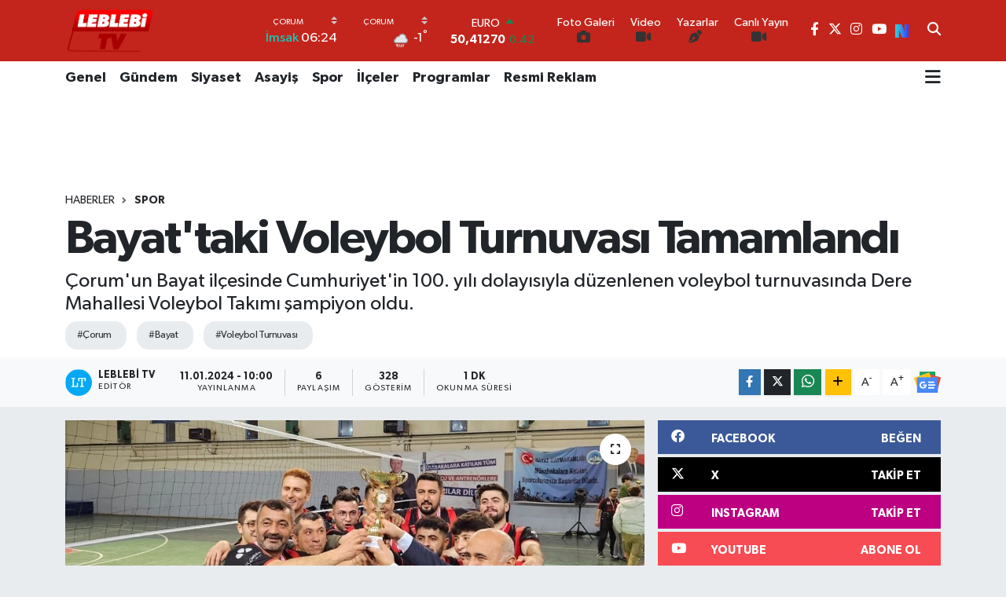

--- FILE ---
content_type: text/html; charset=UTF-8
request_url: https://www.leblebi.tv/bayattaki-voleybol-turnuvasi-tamamlandi
body_size: 23987
content:
<!DOCTYPE html>
<html lang="tr" data-theme="flow">
<head>
<link rel="dns-prefetch" href="//www.leblebi.tv">
<link rel="dns-prefetch" href="//leblebitv.teimg.com">
<link rel="dns-prefetch" href="//static.tebilisim.com">
<link rel="dns-prefetch" href="//cdn.p.analitik.bik.gov.tr">
<link rel="dns-prefetch" href="//mc.yandex.ru">
<link rel="dns-prefetch" href="//cdn2.bildirt.com">
<link rel="dns-prefetch" href="//www.googletagmanager.com">
<link rel="dns-prefetch" href="//www.facebook.com">
<link rel="dns-prefetch" href="//www.twitter.com">
<link rel="dns-prefetch" href="//www.instagram.com">
<link rel="dns-prefetch" href="//www.youtube.com">
<link rel="dns-prefetch" href="//sosyal.teknofest.app">
<link rel="dns-prefetch" href="//www.tiktok.com">
<link rel="dns-prefetch" href="//api.whatsapp.com">
<link rel="dns-prefetch" href="//www.w3.org">
<link rel="dns-prefetch" href="//x.com">
<link rel="dns-prefetch" href="//www.linkedin.com">
<link rel="dns-prefetch" href="//pinterest.com">
<link rel="dns-prefetch" href="//t.me">
<link rel="dns-prefetch" href="//news.google.com">
<link rel="dns-prefetch" href="//facebook.com">
<link rel="dns-prefetch" href="//tebilisim.com">
<link rel="dns-prefetch" href="//twitter.com">
<link rel="dns-prefetch" href="//leblebi.tv">
<link rel="dns-prefetch" href="//cdn.onesignal.com">

    <meta charset="utf-8">
<title>Bayat&#039;taki Voleybol Turnuvası Tamamlandı - LEBLEBİ TV</title>
<meta name="description" content="Çorum&#039;un Bayat ilçesinde Cumhuriyet&#039;in 100. yılı dolayısıyla düzenlenen voleybol turnuvasında Dere Mahallesi Voleybol Takımı şampiyon oldu.">
<meta name="keywords" content="Çorum, Bayat, Voleybol Turnuvası">
<link rel="canonical" href="https://www.leblebi.tv/bayattaki-voleybol-turnuvasi-tamamlandi">
<meta name="viewport" content="width=device-width,initial-scale=1">
<meta name="X-UA-Compatible" content="IE=edge">
<meta name="robots" content="max-image-preview:large">
<meta name="theme-color" content="#c3251c">
<meta name="title" content="Bayat&#039;taki Voleybol Turnuvası Tamamlandı">
<meta name="articleSection" content="news">
<meta name="datePublished" content="2024-01-11T10:00:00+03:00">
<meta name="dateModified" content="2024-01-11T10:00:00+03:00">
<meta name="articleAuthor" content="Leblebi Tv">
<meta name="author" content="Leblebi Tv">
<link rel="amphtml" href="https://www.leblebi.tv/bayattaki-voleybol-turnuvasi-tamamlandi/amp">
<meta property="og:site_name" content="LEBLEBİ TV">
<meta property="og:title" content="Bayat&#039;taki Voleybol Turnuvası Tamamlandı">
<meta property="og:description" content="Çorum&#039;un Bayat ilçesinde Cumhuriyet&#039;in 100. yılı dolayısıyla düzenlenen voleybol turnuvasında Dere Mahallesi Voleybol Takımı şampiyon oldu.">
<meta property="og:url" content="https://www.leblebi.tv/bayattaki-voleybol-turnuvasi-tamamlandi">
<meta property="og:image" content="https://leblebitv.teimg.com/crop/1280x720/leblebi-tv/uploads/2024/01/1-394.jpg">
<meta property="og:image:width" content="1280">
<meta property="og:image:height" content="720">
<meta property="og:image:alt" content="Bayat&#039;taki Voleybol Turnuvası Tamamlandı">
<meta property="og:article:published_time" content="2024-01-11T10:00:00+03:00">
<meta property="og:article:modified_time" content="2024-01-11T10:00:00+03:00">
<meta property="og:type" content="article">
<meta name="twitter:card" content="summary_large_image">
<meta name="twitter:site" content="@corumleblebitv">
<meta name="twitter:title" content="Bayat&#039;taki Voleybol Turnuvası Tamamlandı">
<meta name="twitter:description" content="Çorum&#039;un Bayat ilçesinde Cumhuriyet&#039;in 100. yılı dolayısıyla düzenlenen voleybol turnuvasında Dere Mahallesi Voleybol Takımı şampiyon oldu.">
<meta name="twitter:image" content="https://leblebitv.teimg.com/crop/1280x720/leblebi-tv/uploads/2024/01/1-394.jpg">
<meta name="twitter:url" content="https://www.leblebi.tv/bayattaki-voleybol-turnuvasi-tamamlandi">
<link rel="shortcut icon" type="image/x-icon" href="https://leblebitv.teimg.com/leblebi-tv/uploads/2023/09/leblebi-tv-yeni-logo1.png">
<link rel="manifest" href="https://www.leblebi.tv/manifest.json?v=6.6.4" />
<link rel="preload" href="https://static.tebilisim.com/flow/assets/css/font-awesome/fa-solid-900.woff2" as="font" type="font/woff2" crossorigin />
<link rel="preload" href="https://static.tebilisim.com/flow/assets/css/font-awesome/fa-brands-400.woff2" as="font" type="font/woff2" crossorigin />
<link rel="preload" href="https://static.tebilisim.com/flow/assets/css/weather-icons/font/weathericons-regular-webfont.woff2" as="font" type="font/woff2" crossorigin />
<link rel="preload" href="https://static.tebilisim.com/flow/vendor/te/fonts/gibson/Gibson-Bold.woff2" as="font" type="font/woff2" crossorigin />
<link rel="preload" href="https://static.tebilisim.com/flow/vendor/te/fonts/gibson/Gibson-BoldItalic.woff2" as="font" type="font/woff2" crossorigin />
<link rel="preload" href="https://static.tebilisim.com/flow/vendor/te/fonts/gibson/Gibson-Italic.woff2" as="font" type="font/woff2" crossorigin />
<link rel="preload" href="https://static.tebilisim.com/flow/vendor/te/fonts/gibson/Gibson-Light.woff2" as="font" type="font/woff2" crossorigin />
<link rel="preload" href="https://static.tebilisim.com/flow/vendor/te/fonts/gibson/Gibson-LightItalic.woff2" as="font" type="font/woff2" crossorigin />
<link rel="preload" href="https://static.tebilisim.com/flow/vendor/te/fonts/gibson/Gibson-SemiBold.woff2" as="font" type="font/woff2" crossorigin />
<link rel="preload" href="https://static.tebilisim.com/flow/vendor/te/fonts/gibson/Gibson-SemiBoldItalic.woff2" as="font" type="font/woff2" crossorigin />
<link rel="preload" href="https://static.tebilisim.com/flow/vendor/te/fonts/gibson/Gibson.woff2" as="font" type="font/woff2" crossorigin />


<link rel="preload" as="style" href="https://static.tebilisim.com/flow/vendor/te/fonts/gibson.css?v=6.6.4">
<link rel="stylesheet" href="https://static.tebilisim.com/flow/vendor/te/fonts/gibson.css?v=6.6.4">

<link rel="preload" as="image" href="https://leblebitv.teimg.com/crop/1280x720/leblebi-tv/uploads/2024/01/1-394.jpg">
<style>:root {
        --te-link-color: #333;
        --te-link-hover-color: #000;
        --te-font: "Gibson";
        --te-secondary-font: "Gibson";
        --te-h1-font-size: 60px;
        --te-color: #c3251c;
        --te-hover-color: #000000;
        --mm-ocd-width: 85%!important; /*  Mobil Menü Genişliği */
        --swiper-theme-color: var(--te-color)!important;
        --header-13-color: #ffc107;
    }</style><link rel="preload" as="style" href="https://static.tebilisim.com/flow/assets/vendor/bootstrap/css/bootstrap.min.css?v=6.6.4">
<link rel="stylesheet" href="https://static.tebilisim.com/flow/assets/vendor/bootstrap/css/bootstrap.min.css?v=6.6.4">
<link rel="preload" as="style" href="https://static.tebilisim.com/flow/assets/css/app6.6.4.min.css">
<link rel="stylesheet" href="https://static.tebilisim.com/flow/assets/css/app6.6.4.min.css">



<script type="application/ld+json">{"@context":"https:\/\/schema.org","@type":"WebSite","url":"https:\/\/leblebi.tv","potentialAction":{"@type":"SearchAction","target":"https:\/\/www.leblebi.tv\/arama?q={query}","query-input":"required name=query"}}</script>

<script type="application/ld+json">{"@context":"https:\/\/schema.org","@type":"NewsMediaOrganization","url":"https:\/\/leblebi.tv","name":"Leblebi Tv","logo":"https:\/\/leblebitv.teimg.com\/leblebi-tv\/uploads\/2023\/09\/leblebi-tv-yeni-logo1.png","sameAs":["https:\/\/www.facebook.com\/leblebitvcorum","https:\/\/www.twitter.com\/corumleblebitv","https:\/\/www.youtube.com\/LeblebiTv","https:\/\/www.instagram.com\/leblebitv19"]}</script>

<script type="application/ld+json">{"@context":"https:\/\/schema.org","@graph":[{"@type":"SiteNavigationElement","name":"Ana Sayfa","url":"https:\/\/leblebi.tv","@id":"https:\/\/leblebi.tv"},{"@type":"SiteNavigationElement","name":"Genel","url":"https:\/\/www.leblebi.tv\/genel","@id":"https:\/\/www.leblebi.tv\/genel"},{"@type":"SiteNavigationElement","name":"\u00dcnl\u00fcler","url":"https:\/\/www.leblebi.tv\/unluler","@id":"https:\/\/www.leblebi.tv\/unluler"},{"@type":"SiteNavigationElement","name":"G\u00fcndem","url":"https:\/\/www.leblebi.tv\/gundem","@id":"https:\/\/www.leblebi.tv\/gundem"},{"@type":"SiteNavigationElement","name":"\u0130\u015f Hayat\u0131","url":"https:\/\/www.leblebi.tv\/is-hayati","@id":"https:\/\/www.leblebi.tv\/is-hayati"},{"@type":"SiteNavigationElement","name":"Spor","url":"https:\/\/www.leblebi.tv\/spor","@id":"https:\/\/www.leblebi.tv\/spor"},{"@type":"SiteNavigationElement","name":"\u00d6zel Haber","url":"https:\/\/www.leblebi.tv\/ozel-haber","@id":"https:\/\/www.leblebi.tv\/ozel-haber"},{"@type":"SiteNavigationElement","name":"Komedi","url":"https:\/\/www.leblebi.tv\/komedi","@id":"https:\/\/www.leblebi.tv\/komedi"},{"@type":"SiteNavigationElement","name":"Ekonomi","url":"https:\/\/www.leblebi.tv\/ekonomi","@id":"https:\/\/www.leblebi.tv\/ekonomi"},{"@type":"SiteNavigationElement","name":"Siyaset","url":"https:\/\/www.leblebi.tv\/siyaset","@id":"https:\/\/www.leblebi.tv\/siyaset"},{"@type":"SiteNavigationElement","name":"Sa\u011fl\u0131k","url":"https:\/\/www.leblebi.tv\/saglik","@id":"https:\/\/www.leblebi.tv\/saglik"},{"@type":"SiteNavigationElement","name":"Fla\u015f Haber","url":"https:\/\/www.leblebi.tv\/flas-haber","@id":"https:\/\/www.leblebi.tv\/flas-haber"},{"@type":"SiteNavigationElement","name":"E\u011flence","url":"https:\/\/www.leblebi.tv\/eglence","@id":"https:\/\/www.leblebi.tv\/eglence"},{"@type":"SiteNavigationElement","name":"Magazin","url":"https:\/\/www.leblebi.tv\/magazin","@id":"https:\/\/www.leblebi.tv\/magazin"},{"@type":"SiteNavigationElement","name":"\u0130l\u00e7eler","url":"https:\/\/www.leblebi.tv\/ilceler","@id":"https:\/\/www.leblebi.tv\/ilceler"},{"@type":"SiteNavigationElement","name":"Asayi\u015f","url":"https:\/\/www.leblebi.tv\/asayis","@id":"https:\/\/www.leblebi.tv\/asayis"},{"@type":"SiteNavigationElement","name":"M\u00fczik","url":"https:\/\/www.leblebi.tv\/muzik","@id":"https:\/\/www.leblebi.tv\/muzik"},{"@type":"SiteNavigationElement","name":"Alaca","url":"https:\/\/www.leblebi.tv\/alaca","@id":"https:\/\/www.leblebi.tv\/alaca"},{"@type":"SiteNavigationElement","name":"Bo\u011fazkale","url":"https:\/\/www.leblebi.tv\/bogazkale","@id":"https:\/\/www.leblebi.tv\/bogazkale"},{"@type":"SiteNavigationElement","name":"Bayat","url":"https:\/\/www.leblebi.tv\/bayat","@id":"https:\/\/www.leblebi.tv\/bayat"},{"@type":"SiteNavigationElement","name":"Dodurga","url":"https:\/\/www.leblebi.tv\/dodurga","@id":"https:\/\/www.leblebi.tv\/dodurga"},{"@type":"SiteNavigationElement","name":"La\u00e7in","url":"https:\/\/www.leblebi.tv\/lacin","@id":"https:\/\/www.leblebi.tv\/lacin"},{"@type":"SiteNavigationElement","name":"O\u011fuzlar","url":"https:\/\/www.leblebi.tv\/oguzlar","@id":"https:\/\/www.leblebi.tv\/oguzlar"},{"@type":"SiteNavigationElement","name":"Osmanc\u0131k","url":"https:\/\/www.leblebi.tv\/osmancik","@id":"https:\/\/www.leblebi.tv\/osmancik"},{"@type":"SiteNavigationElement","name":"Ortak\u00f6y","url":"https:\/\/www.leblebi.tv\/ortakoy","@id":"https:\/\/www.leblebi.tv\/ortakoy"},{"@type":"SiteNavigationElement","name":"Mecit\u00f6z\u00fc","url":"https:\/\/www.leblebi.tv\/mecitozu","@id":"https:\/\/www.leblebi.tv\/mecitozu"},{"@type":"SiteNavigationElement","name":"Karg\u0131","url":"https:\/\/www.leblebi.tv\/kargi","@id":"https:\/\/www.leblebi.tv\/kargi"},{"@type":"SiteNavigationElement","name":"U\u011furluda\u011f","url":"https:\/\/www.leblebi.tv\/ugurludag","@id":"https:\/\/www.leblebi.tv\/ugurludag"},{"@type":"SiteNavigationElement","name":"Sungurlu","url":"https:\/\/www.leblebi.tv\/sungurlu","@id":"https:\/\/www.leblebi.tv\/sungurlu"},{"@type":"SiteNavigationElement","name":"\u0130skilip","url":"https:\/\/www.leblebi.tv\/iskilip","@id":"https:\/\/www.leblebi.tv\/iskilip"},{"@type":"SiteNavigationElement","name":"Son Dakika","url":"https:\/\/www.leblebi.tv\/son-dakika","@id":"https:\/\/www.leblebi.tv\/son-dakika"},{"@type":"SiteNavigationElement","name":"\u00c7orum Konu\u015fuyor","url":"https:\/\/www.leblebi.tv\/corumkonusuyor","@id":"https:\/\/www.leblebi.tv\/corumkonusuyor"},{"@type":"SiteNavigationElement","name":"Se\u00e7ime Do\u011fru","url":"https:\/\/www.leblebi.tv\/secime-dogru","@id":"https:\/\/www.leblebi.tv\/secime-dogru"},{"@type":"SiteNavigationElement","name":"Sekt\u00f6r Haber","url":"https:\/\/www.leblebi.tv\/sektorhaber","@id":"https:\/\/www.leblebi.tv\/sektorhaber"},{"@type":"SiteNavigationElement","name":"Yay\u0131n Ar\u015fivi","url":"https:\/\/www.leblebi.tv\/yayin-arsivi","@id":"https:\/\/www.leblebi.tv\/yayin-arsivi"},{"@type":"SiteNavigationElement","name":"Ba\u015fkanlar Konu\u015fuyor","url":"https:\/\/www.leblebi.tv\/baskanlarkonusuyor","@id":"https:\/\/www.leblebi.tv\/baskanlarkonusuyor"},{"@type":"SiteNavigationElement","name":"Bunu Konu\u015fal\u0131m","url":"https:\/\/www.leblebi.tv\/bunukonusalim","@id":"https:\/\/www.leblebi.tv\/bunukonusalim"},{"@type":"SiteNavigationElement","name":"Programlar","url":"https:\/\/www.leblebi.tv\/programlar","@id":"https:\/\/www.leblebi.tv\/programlar"},{"@type":"SiteNavigationElement","name":"Hayat\u0131n \u0130\u00e7inden","url":"https:\/\/www.leblebi.tv\/hayatinicinden","@id":"https:\/\/www.leblebi.tv\/hayatinicinden"},{"@type":"SiteNavigationElement","name":"K\u00f6\u015fe Yaz\u0131s\u0131","url":"https:\/\/www.leblebi.tv\/koseyazisi","@id":"https:\/\/www.leblebi.tv\/koseyazisi"},{"@type":"SiteNavigationElement","name":"Foto Galeri","url":"https:\/\/www.leblebi.tv\/foto-galeri","@id":"https:\/\/www.leblebi.tv\/foto-galeri"},{"@type":"SiteNavigationElement","name":"Resmi Reklam","url":"https:\/\/www.leblebi.tv\/resmi-reklam","@id":"https:\/\/www.leblebi.tv\/resmi-reklam"},{"@type":"SiteNavigationElement","name":"Politika","url":"https:\/\/www.leblebi.tv\/politika","@id":"https:\/\/www.leblebi.tv\/politika"},{"@type":"SiteNavigationElement","name":"K\u00fclt\u00fcr-sanat","url":"https:\/\/www.leblebi.tv\/kultur-sanat","@id":"https:\/\/www.leblebi.tv\/kultur-sanat"},{"@type":"SiteNavigationElement","name":"Bilim ve Teknoloji","url":"https:\/\/www.leblebi.tv\/bilim-ve-teknoloji","@id":"https:\/\/www.leblebi.tv\/bilim-ve-teknoloji"},{"@type":"SiteNavigationElement","name":"Yurttan Haberler","url":"https:\/\/www.leblebi.tv\/yurttan-haberler","@id":"https:\/\/www.leblebi.tv\/yurttan-haberler"},{"@type":"SiteNavigationElement","name":"Ya\u015fam","url":"https:\/\/www.leblebi.tv\/yasam","@id":"https:\/\/www.leblebi.tv\/yasam"},{"@type":"SiteNavigationElement","name":"E\u011fitim","url":"https:\/\/www.leblebi.tv\/egitim","@id":"https:\/\/www.leblebi.tv\/egitim"},{"@type":"SiteNavigationElement","name":"Gizlilik S\u00f6zle\u015fmesi","url":"https:\/\/www.leblebi.tv\/gizlilik-sozlesmesi","@id":"https:\/\/www.leblebi.tv\/gizlilik-sozlesmesi"},{"@type":"SiteNavigationElement","name":"\u0130leti\u015fim","url":"https:\/\/www.leblebi.tv\/iletisim","@id":"https:\/\/www.leblebi.tv\/iletisim"},{"@type":"SiteNavigationElement","name":"Canl\u0131 Yay\u0131n","url":"https:\/\/www.leblebi.tv\/canli-yayin","@id":"https:\/\/www.leblebi.tv\/canli-yayin"},{"@type":"SiteNavigationElement","name":"Yazarlar","url":"https:\/\/www.leblebi.tv\/yazarlar","@id":"https:\/\/www.leblebi.tv\/yazarlar"},{"@type":"SiteNavigationElement","name":"Foto Galeri","url":"https:\/\/www.leblebi.tv\/foto-galeri","@id":"https:\/\/www.leblebi.tv\/foto-galeri"},{"@type":"SiteNavigationElement","name":"Video Galeri","url":"https:\/\/www.leblebi.tv\/video","@id":"https:\/\/www.leblebi.tv\/video"},{"@type":"SiteNavigationElement","name":"Biyografiler","url":"https:\/\/www.leblebi.tv\/biyografi","@id":"https:\/\/www.leblebi.tv\/biyografi"},{"@type":"SiteNavigationElement","name":"Firma Rehberi","url":"https:\/\/www.leblebi.tv\/rehber","@id":"https:\/\/www.leblebi.tv\/rehber"},{"@type":"SiteNavigationElement","name":"Seri \u0130lanlar","url":"https:\/\/www.leblebi.tv\/ilan","@id":"https:\/\/www.leblebi.tv\/ilan"},{"@type":"SiteNavigationElement","name":"Vefatlar","url":"https:\/\/www.leblebi.tv\/vefat","@id":"https:\/\/www.leblebi.tv\/vefat"},{"@type":"SiteNavigationElement","name":"R\u00f6portajlar","url":"https:\/\/www.leblebi.tv\/roportaj","@id":"https:\/\/www.leblebi.tv\/roportaj"},{"@type":"SiteNavigationElement","name":"Anketler","url":"https:\/\/www.leblebi.tv\/anketler","@id":"https:\/\/www.leblebi.tv\/anketler"},{"@type":"SiteNavigationElement","name":"Merkez Bug\u00fcn, Yar\u0131n ve 1 Haftal\u0131k Hava Durumu Tahmini","url":"https:\/\/www.leblebi.tv\/merkez-hava-durumu","@id":"https:\/\/www.leblebi.tv\/merkez-hava-durumu"},{"@type":"SiteNavigationElement","name":"Merkez Namaz Vakitleri","url":"https:\/\/www.leblebi.tv\/merkez-namaz-vakitleri","@id":"https:\/\/www.leblebi.tv\/merkez-namaz-vakitleri"},{"@type":"SiteNavigationElement","name":"Puan Durumu ve Fikst\u00fcr","url":"https:\/\/www.leblebi.tv\/futbol\/super-lig-puan-durumu-ve-fikstur","@id":"https:\/\/www.leblebi.tv\/futbol\/super-lig-puan-durumu-ve-fikstur"}]}</script>

<script type="application/ld+json">{"@context":"https:\/\/schema.org","@type":"BreadcrumbList","itemListElement":[{"@type":"ListItem","position":1,"item":{"@type":"Thing","@id":"https:\/\/www.leblebi.tv","name":"Haberler"}},{"@type":"ListItem","position":2,"item":{"@type":"Thing","@id":"https:\/\/www.leblebi.tv\/spor","name":"Spor"}},{"@type":"ListItem","position":3,"item":{"@type":"Thing","@id":"https:\/\/www.leblebi.tv\/bayattaki-voleybol-turnuvasi-tamamlandi","name":"Bayat'taki Voleybol Turnuvas\u0131 Tamamland\u0131"}}]}</script>
<script type="application/ld+json">{"@context":"https:\/\/schema.org","@type":"NewsArticle","headline":"Bayat'taki Voleybol Turnuvas\u0131 Tamamland\u0131","articleSection":"Spor","dateCreated":"2024-01-11T10:00:00+03:00","datePublished":"2024-01-11T10:00:00+03:00","dateModified":"2024-01-11T10:00:00+03:00","wordCount":108,"genre":"news","mainEntityOfPage":{"@type":"WebPage","@id":"https:\/\/www.leblebi.tv\/bayattaki-voleybol-turnuvasi-tamamlandi"},"articleBody":"\u00c7orum'un Bayat il\u00e7esinde Cumhuriyet'in 100. y\u0131l\u0131 dolay\u0131s\u0131yla d\u00fczenlenen voleybol turnuvas\u0131nda Dere Mahallesi Voleybol Tak\u0131m\u0131 \u015fampiyon oldu.\r\n\r\nBayat Kaymakaml\u0131\u011f\u0131nca d\u00fczenlenen turnuvaya 9 tak\u0131m kat\u0131ld\u0131. Bayat Spor Salonu'ndaki turnuvan\u0131n son kar\u015f\u0131la\u015fmas\u0131nda Kayaba\u015f\u0131 Mahallesi Voleybol Tak\u0131m\u0131'n\u0131 3-1 yenen Dere Mahallesi Voleybol Tak\u0131m\u0131, \u015fampiyon oldu. Turnuvada Yatukc\u0131 Mahallesi Voleybol Tak\u0131m\u0131 ise \u00fc\u00e7\u00fcnc\u00fcl\u00fck elde etti.\r\n\r\nTurnuvan\u0131n ard\u0131ndan dereceye giren sporculara kupa ve madalyalar\u0131, Bayat Belediye Ba\u015fkan\u0131 Ekrem \u00dcnl\u00fc, \u0130l\u00e7e Emniyet Amiri Murat Onarak ve \u0130l\u00e7e Gen\u00e7lik ve Spor M\u00fcd\u00fcr\u00fc Murat Top\u00e7u taraf\u0131ndan verildi. (AA)","description":"\u00c7orum'un Bayat il\u00e7esinde Cumhuriyet'in 100. y\u0131l\u0131 dolay\u0131s\u0131yla d\u00fczenlenen voleybol turnuvas\u0131nda Dere Mahallesi Voleybol Tak\u0131m\u0131 \u015fampiyon oldu.","inLanguage":"tr-TR","keywords":["\u00c7orum","Bayat","Voleybol Turnuvas\u0131"],"image":{"@type":"ImageObject","url":"https:\/\/leblebitv.teimg.com\/crop\/1280x720\/leblebi-tv\/uploads\/2024\/01\/1-394.jpg","width":"1280","height":"720","caption":"Bayat'taki Voleybol Turnuvas\u0131 Tamamland\u0131"},"publishingPrinciples":"https:\/\/www.leblebi.tv\/gizlilik-sozlesmesi","isFamilyFriendly":"http:\/\/schema.org\/True","isAccessibleForFree":"http:\/\/schema.org\/True","publisher":{"@type":"Organization","name":"Leblebi Tv","image":"https:\/\/leblebitv.teimg.com\/leblebi-tv\/uploads\/2023\/09\/leblebi-tv-yeni-logo1.png","logo":{"@type":"ImageObject","url":"https:\/\/leblebitv.teimg.com\/leblebi-tv\/uploads\/2023\/09\/leblebi-tv-yeni-logo1.png","width":"640","height":"375"}},"author":{"@type":"Person","name":"Leblebi Tv","honorificPrefix":"","jobTitle":"","url":null}}</script>




<script>!function(){var t=document.createElement("script");t.setAttribute("src",'https://cdn.p.analitik.bik.gov.tr/tracker'+(typeof Intl!=="undefined"?(typeof (Intl||"").PluralRules!=="undefined"?'1':typeof Promise!=="undefined"?'2':typeof MutationObserver!=='undefined'?'3':'4'):'4')+'.js'),t.setAttribute("data-website-id","1466fe3f-6680-4f38-8136-3203412027bf"),t.setAttribute("data-host-url",'//1466fe3f-6680-4f38-8136-3203412027bf.collector.p.analitik.bik.gov.tr'),document.head.appendChild(t)}();</script>
<!-- Yandex.Metrika counter -->
<script type="text/javascript" >
   (function(m,e,t,r,i,k,a){m[i]=m[i]||function(){(m[i].a=m[i].a||[]).push(arguments)};
   m[i].l=1*new Date();
   for (var j = 0; j < document.scripts.length; j++) {if (document.scripts[j].src === r) { return; }}
   k=e.createElement(t),a=e.getElementsByTagName(t)[0],k.async=1,k.src=r,a.parentNode.insertBefore(k,a)})
   (window, document, "script", "https://mc.yandex.ru/metrika/tag.js", "ym");

   ym(100174908, "init", {
        clickmap:true,
        trackLinks:true,
        accurateTrackBounce:true,
        webvisor:true
   });
</script>
<noscript><div><img src="https://mc.yandex.ru/watch/100174908" style="position:absolute; left:-9999px;" alt="" /></div></noscript>
<!-- /Yandex.Metrika counter -->

<link rel="manifest" href="/manifest.json?data=Bildirt">
<script>var uygulamaid="236199-4560-7038-4867-7901-6";</script>
<script src="https://cdn2.bildirt.com/BildirtSDKfiles.js"></script>



<script async data-cfasync="false"
	src="https://www.googletagmanager.com/gtag/js?id=G-PGNW5LKJTM"></script>
<script data-cfasync="false">
	window.dataLayer = window.dataLayer || [];
	  function gtag(){dataLayer.push(arguments);}
	  gtag('js', new Date());
	  gtag('config', 'G-PGNW5LKJTM');
</script>




</head>




<body class="d-flex flex-column min-vh-100">

    
    

    <header class="header-8">
    <nav class="top-header navbar navbar-expand-lg navbar-dark bg-te-color py-1">
        <div class="container">
                            <a class="navbar-brand me-0" href="/" title="LEBLEBİ TV">
                <img src="https://leblebitv.teimg.com/leblebi-tv/uploads/2023/09/leblebi-tv-yeni-logo1.png" alt="LEBLEBİ TV" width="114" height="40" class="light-mode img-fluid flow-logo">
<img src="https://leblebitv.teimg.com/leblebi-tv/uploads/2023/09/leblebi-tv-yeni-logo1.png" alt="LEBLEBİ TV" width="114" height="40" class="dark-mode img-fluid flow-logo d-none">

            </a>
            
            <div class="header-widgets d-lg-flex justify-content-end align-items-center d-none">

                                    <!-- HAVA DURUMU -->

<input type="hidden" name="widget_setting_weathercity" value="40.49982110,34.59862630" />

    
        
        <div class="prayer-top d-none d-lg-flex justify-content-between flex-column">
            <select class="form-select border-0 bg-transparent text-white" name="city" onchange="window.location.href=this.value">
            <option value="/adana-namaz-vakitleri" >Adana</option>
            <option value="/adiyaman-namaz-vakitleri" >Adıyaman</option>
            <option value="/afyonkarahisar-namaz-vakitleri" >Afyonkarahisar</option>
            <option value="/agri-namaz-vakitleri" >Ağrı</option>
            <option value="/aksaray-namaz-vakitleri" >Aksaray</option>
            <option value="/amasya-namaz-vakitleri" >Amasya</option>
            <option value="/ankara-namaz-vakitleri" >Ankara</option>
            <option value="/antalya-namaz-vakitleri" >Antalya</option>
            <option value="/ardahan-namaz-vakitleri" >Ardahan</option>
            <option value="/artvin-namaz-vakitleri" >Artvin</option>
            <option value="/aydin-namaz-vakitleri" >Aydın</option>
            <option value="/balikesir-namaz-vakitleri" >Balıkesir</option>
            <option value="/bartin-namaz-vakitleri" >Bartın</option>
            <option value="/batman-namaz-vakitleri" >Batman</option>
            <option value="/bayburt-namaz-vakitleri" >Bayburt</option>
            <option value="/bilecik-namaz-vakitleri" >Bilecik</option>
            <option value="/bingol-namaz-vakitleri" >Bingöl</option>
            <option value="/bitlis-namaz-vakitleri" >Bitlis</option>
            <option value="/bolu-namaz-vakitleri" >Bolu</option>
            <option value="/burdur-namaz-vakitleri" >Burdur</option>
            <option value="/bursa-namaz-vakitleri" >Bursa</option>
            <option value="/canakkale-namaz-vakitleri" >Çanakkale</option>
            <option value="/cankiri-namaz-vakitleri" >Çankırı</option>
            <option value="/corum-namaz-vakitleri"  selected >Çorum</option>
            <option value="/denizli-namaz-vakitleri" >Denizli</option>
            <option value="/diyarbakir-namaz-vakitleri" >Diyarbakır</option>
            <option value="/duzce-namaz-vakitleri" >Düzce</option>
            <option value="/edirne-namaz-vakitleri" >Edirne</option>
            <option value="/elazig-namaz-vakitleri" >Elazığ</option>
            <option value="/erzincan-namaz-vakitleri" >Erzincan</option>
            <option value="/erzurum-namaz-vakitleri" >Erzurum</option>
            <option value="/eskisehir-namaz-vakitleri" >Eskişehir</option>
            <option value="/gaziantep-namaz-vakitleri" >Gaziantep</option>
            <option value="/giresun-namaz-vakitleri" >Giresun</option>
            <option value="/gumushane-namaz-vakitleri" >Gümüşhane</option>
            <option value="/hakkari-namaz-vakitleri" >Hakkâri</option>
            <option value="/hatay-namaz-vakitleri" >Hatay</option>
            <option value="/igdir-namaz-vakitleri" >Iğdır</option>
            <option value="/isparta-namaz-vakitleri" >Isparta</option>
            <option value="/istanbul-namaz-vakitleri" >İstanbul</option>
            <option value="/izmir-namaz-vakitleri" >İzmir</option>
            <option value="/kahramanmaras-namaz-vakitleri" >Kahramanmaraş</option>
            <option value="/karabuk-namaz-vakitleri" >Karabük</option>
            <option value="/karaman-namaz-vakitleri" >Karaman</option>
            <option value="/kars-namaz-vakitleri" >Kars</option>
            <option value="/kastamonu-namaz-vakitleri" >Kastamonu</option>
            <option value="/kayseri-namaz-vakitleri" >Kayseri</option>
            <option value="/kilis-namaz-vakitleri" >Kilis</option>
            <option value="/kirikkale-namaz-vakitleri" >Kırıkkale</option>
            <option value="/kirklareli-namaz-vakitleri" >Kırklareli</option>
            <option value="/kirsehir-namaz-vakitleri" >Kırşehir</option>
            <option value="/kocaeli-namaz-vakitleri" >Kocaeli</option>
            <option value="/konya-namaz-vakitleri" >Konya</option>
            <option value="/kutahya-namaz-vakitleri" >Kütahya</option>
            <option value="/malatya-namaz-vakitleri" >Malatya</option>
            <option value="/manisa-namaz-vakitleri" >Manisa</option>
            <option value="/mardin-namaz-vakitleri" >Mardin</option>
            <option value="/mersin-namaz-vakitleri" >Mersin</option>
            <option value="/mugla-namaz-vakitleri" >Muğla</option>
            <option value="/mus-namaz-vakitleri" >Muş</option>
            <option value="/nevsehir-namaz-vakitleri" >Nevşehir</option>
            <option value="/nigde-namaz-vakitleri" >Niğde</option>
            <option value="/ordu-namaz-vakitleri" >Ordu</option>
            <option value="/osmaniye-namaz-vakitleri" >Osmaniye</option>
            <option value="/rize-namaz-vakitleri" >Rize</option>
            <option value="/sakarya-namaz-vakitleri" >Sakarya</option>
            <option value="/samsun-namaz-vakitleri" >Samsun</option>
            <option value="/sanliurfa-namaz-vakitleri" >Şanlıurfa</option>
            <option value="/siirt-namaz-vakitleri" >Siirt</option>
            <option value="/sinop-namaz-vakitleri" >Sinop</option>
            <option value="/sivas-namaz-vakitleri" >Sivas</option>
            <option value="/sirnak-namaz-vakitleri" >Şırnak</option>
            <option value="/tekirdag-namaz-vakitleri" >Tekirdağ</option>
            <option value="/tokat-namaz-vakitleri" >Tokat</option>
            <option value="/trabzon-namaz-vakitleri" >Trabzon</option>
            <option value="/tunceli-namaz-vakitleri" >Tunceli</option>
            <option value="/usak-namaz-vakitleri" >Uşak</option>
            <option value="/van-namaz-vakitleri" >Van</option>
            <option value="/yalova-namaz-vakitleri" >Yalova</option>
            <option value="/yozgat-namaz-vakitleri" >Yozgat</option>
            <option value="/zonguldak-namaz-vakitleri" >Zonguldak</option>
    </select>

                        <div class="text-white text-end"> <span class="text-cyan">İmsak</span> 06:24
            </div>
                    </div>
        <div class="weather-top weather-widget d-none d-lg-flex justify-content-between flex-column">
            <div class="weather">
                <select class="form-select border-0 bg-transparent text-white" name="city">
        <option value="37.26123150,35.39050460" >Adana</option>
        <option value="37.90782910,38.48499230" >Adıyaman</option>
        <option value="38.73910990,30.71200230" >Afyonkarahisar</option>
        <option value="39.62692180,43.02159650" >Ağrı</option>
        <option value="38.33520430,33.97500180" >Aksaray</option>
        <option value="40.65166080,35.90379660" >Amasya</option>
        <option value="39.78052450,32.71813750" >Ankara</option>
        <option value="37.09516720,31.07937050" >Antalya</option>
        <option value="41.11129640,42.78316740" >Ardahan</option>
        <option value="41.07866400,41.76282230" >Artvin</option>
        <option value="37.81170330,28.48639630" >Aydın</option>
        <option value="39.76167820,28.11226790" >Balıkesir</option>
        <option value="41.58105090,32.46097940" >Bartın</option>
        <option value="37.83624960,41.36057390" >Batman</option>
        <option value="40.26032000,40.22804800" >Bayburt</option>
        <option value="40.05665550,30.06652360" >Bilecik</option>
        <option value="39.06263540,40.76960950" >Bingöl</option>
        <option value="38.65231330,42.42020280" >Bitlis</option>
        <option value="40.57597660,31.57880860" >Bolu</option>
        <option value="37.46126690,30.06652360" >Burdur</option>
        <option value="40.06554590,29.23207840" >Bursa</option>
        <option value="40.05101040,26.98524220" >Çanakkale</option>
        <option value="40.53690730,33.58838930" >Çankırı</option>
        <option value="40.49982110,34.59862630"  selected >Çorum</option>
        <option value="37.61283950,29.23207840" >Denizli</option>
        <option value="38.10663720,40.54268960" >Diyarbakır</option>
        <option value="40.87705310,31.31927130" >Düzce</option>
        <option value="41.15172220,26.51379640" >Edirne</option>
        <option value="38.49648040,39.21990290" >Elazığ</option>
        <option value="39.76819140,39.05013060" >Erzincan</option>
        <option value="40.07467990,41.66945620" >Erzurum</option>
        <option value="39.63296570,31.26263660" >Eskişehir</option>
        <option value="37.07638820,37.38272340" >Gaziantep</option>
        <option value="40.64616720,38.59355110" >Giresun</option>
        <option value="40.28036730,39.31432530" >Gümüşhane</option>
        <option value="37.44593190,43.74498410" >Hakkâri</option>
        <option value="36.40184880,36.34980970" >Hatay</option>
        <option value="39.88798410,44.00483650" >Iğdır</option>
        <option value="38.02114640,31.07937050" >Isparta</option>
        <option value="41.16343020,28.76644080" >İstanbul</option>
        <option value="38.35916930,27.26761160" >İzmir</option>
        <option value="37.75030360,36.95410700" >Kahramanmaraş</option>
        <option value="41.18748900,32.74174190" >Karabük</option>
        <option value="37.24363360,33.61757700" >Karaman</option>
        <option value="40.28076360,42.99195270" >Kars</option>
        <option value="41.41038630,33.69983340" >Kastamonu</option>
        <option value="38.62568540,35.74068820" >Kayseri</option>
        <option value="36.82047750,37.16873390" >Kilis</option>
        <option value="39.88768780,33.75552480" >Kırıkkale</option>
        <option value="41.72597950,27.48383900" >Kırklareli</option>
        <option value="39.22689050,33.97500180" >Kırşehir</option>
        <option value="40.85327040,29.88152030" >Kocaeli</option>
        <option value="37.98381340,32.71813750" >Konya</option>
        <option value="39.35813700,29.60354950" >Kütahya</option>
        <option value="38.40150570,37.95362980" >Malatya</option>
        <option value="38.84193730,28.11226790" >Manisa</option>
        <option value="37.34429290,40.61964870" >Mardin</option>
        <option value="36.81208580,34.64147500" >Mersin</option>
        <option value="37.18358190,28.48639630" >Muğla</option>
        <option value="38.94618880,41.75389310" >Muş</option>
        <option value="38.69393990,34.68565090" >Nevşehir</option>
        <option value="38.09930860,34.68565090" >Niğde</option>
        <option value="40.79905800,37.38990050" >Ordu</option>
        <option value="37.21302580,36.17626150" >Osmaniye</option>
        <option value="40.95814970,40.92269850" >Rize</option>
        <option value="40.78885500,30.40595400" >Sakarya</option>
        <option value="41.18648590,36.13226780" >Samsun</option>
        <option value="37.35691020,39.15436770" >Şanlıurfa</option>
        <option value="37.86588620,42.14945230" >Siirt</option>
        <option value="41.55947490,34.85805320" >Sinop</option>
        <option value="39.44880390,37.12944970" >Sivas</option>
        <option value="37.41874810,42.49183380" >Şırnak</option>
        <option value="41.11212270,27.26761160" >Tekirdağ</option>
        <option value="40.39027130,36.62518630" >Tokat</option>
        <option value="40.79924100,39.58479440" >Trabzon</option>
        <option value="39.30735540,39.43877780" >Tunceli</option>
        <option value="38.54313190,29.23207840" >Uşak</option>
        <option value="38.36794170,43.71827870" >Van</option>
        <option value="40.57759860,29.20883030" >Yalova</option>
        <option value="39.72719790,35.10778580" >Yozgat</option>
        <option value="41.31249170,31.85982510" >Zonguldak</option>
    </select>




            </div>
            <div class="weather-degree text-light text-end">
                <img src="//cdn.weatherapi.com/weather/64x64/night/311.png" class="condition" width="26" height="26" alt="-1"/>
                <span class="degree text-white">-1</span><sup>°</sup>
            </div>
        </div>

    
<div data-location='{"city":"TUXX0014"}' class="d-none"></div>


                    <!-- PİYASALAR -->
        <div class="parite-top position-relative overflow-hidden" style="height: 40px;">
        <div class="newsticker">
            <ul class="newsticker__h4 list-unstyled text-white small" data-header="8">
                <li class="newsticker__item dollar">
                    <div>DOLAR <i class="fa fa-caret-down text-danger ms-1"></i> </div>
                    <div class="fw-bold d-inline-block">43,27000</div><span
                        class="text-danger d-inline-block ms-1">-0.03</span>
                </li>
                <li class="newsticker__item euro">
                    <div>EURO <i class="fa fa-caret-up text-success ms-1"></i> </div>
                    <div class="fw-bold d-inline-block">50,41270</div><span
                        class="text-success d-inline-block ms-1">0.42</span>
                </li>
                <li class="newsticker__item sterlin">
                    <div>STERLİN <i class="fa fa-caret-up text-success ms-1"></i> </div>
                    <div class="fw-bold d-inline-block">58,13610</div><span
                        class="text-success d-inline-block ms-1">0.39</span>
                </li>
                <li class="newsticker__item altin">
                    <div>G.ALTIN <i class="fa fa-caret-up text-success ms-1"></i> </div>
                    <div class="fw-bold d-inline-block">6500,53000</div><span
                        class="text-success d-inline-block ms-1">1.96</span>
                </li>
                <li class="newsticker__item bist">
                    <div>BİST100 <i class="fa fa-caret-up text-success ms-1"></i></div>
                    <div class="fw-bold d-inline-block">12.748,00</div><span class="text-success d-inline-block ms-1">63</span>
                </li>
                <li class="newsticker__item btc">
                    <div>BITCOIN <i class="fa fa-caret-down text-danger ms-1"></i> </div>
                    <div class="fw-bold d-inline-block">93.001,94</div><span class="text-danger d-inline-block ms-1">-2.22</span>
                </li>
            </ul>
        </div>
    </div>
    

                                <div class="0">
    <a href="/foto-galeri" class="text-center d-block mt-1 " target="_self" title="Foto Galeri">
        <div class="small text-white lh-1">Foto Galeri</div>
        <i class="fa fa-camera me-1"></i>    </a>
</div>
<div class="1">
    <a href="/video" class="text-center d-block mt-1 " target="_self" title="Video">
        <div class="small text-white lh-1">Video</div>
        <i class="fa fa-video me-1"></i>    </a>
</div>
<div class="2">
    <a href="/yazarlar" class="text-center d-block mt-1 " target="_self" title="Yazarlar">
        <div class="small text-white lh-1">Yazarlar</div>
        <i class="fa fa-pen-nib me-1"></i>    </a>
</div>
<div class="3">
    <a href="/canli-yayin" class="text-center d-block mt-1 " target="_self" title="Canlı Yayın">
        <div class="small text-white lh-1">Canlı Yayın</div>
        <i class="fa fa-video me-1"></i>    </a>
</div>


                <div class="top-social-media">
                                        <a href="https://www.facebook.com/leblebitvcorum" class="ms-2" target="_blank" rel="nofollow noreferrer noopener"><i class="fab fa-facebook-f text-white"></i></a>
                                                            <a href="https://www.twitter.com/corumleblebitv" class="ms-2" target="_blank" rel="nofollow noreferrer noopener"><i class="fab fa-x-twitter text-white"></i></a>
                                                            <a href="https://www.instagram.com/leblebitv19" class="ms-2" target="_blank" rel="nofollow noreferrer noopener"><i class="fab fa-instagram text-white"></i></a>
                                                                                <a href="https://www.youtube.com/LeblebiTv" class="ms-2" target="_blank" rel="nofollow noreferrer noopener"><i class="fab fa-youtube text-white"></i></a>
                                                            <a href="https://sosyal.teknofest.app/@corumleblebitv" class="ms-2" target="_blank" rel="nofollow noreferrer noopener"><img src="https://www.leblebi.tv/themes/flow/assets/img/next-social-media-logo.png" class="me-1" style="height: 1em;" alt="Next" loading="lazy"></a>
                                    </div>
                <div class="search-top">
                    <a href="/arama" class="d-block" title="Ara">
                        <i class="fa fa-search text-white"></i>
                    </a>
                </div>
            </div>
            <ul class="nav d-lg-none px-2">
                
                <li class="nav-item"><a href="/arama" class="me-2 text-white" title="Ara"><i class="fa fa-search fa-lg"></i></a></li>
                <li class="nav-item"><a href="#menu" title="Ana Menü" class="text-white"><i class="fa fa-bars fa-lg"></i></a></li>
            </ul>
        </div>
    </nav>
    <div class="main-menu navbar navbar-expand-lg d-none d-lg-block bg-white">
        <div class="container">
            <ul  class="nav fw-semibold">
        <li class="nav-item   ">
        <a href="/genel" class="nav-link text-dark" target="_self" title="Genel">Genel</a>
        
    </li>
        <li class="nav-item   ">
        <a href="/gundem" class="nav-link text-dark" target="_self" title="Gündem">Gündem</a>
        
    </li>
        <li class="nav-item   ">
        <a href="/siyaset" class="nav-link text-dark" target="_self" title="Siyaset">Siyaset</a>
        
    </li>
        <li class="nav-item   ">
        <a href="/asayis" class="nav-link text-dark" target="_self" title="Asayiş">Asayiş</a>
        
    </li>
        <li class="nav-item   ">
        <a href="/spor" class="nav-link text-dark" target="_self" title="Spor">Spor</a>
        
    </li>
        <li class="nav-item   ">
        <a href="/ilceler" class="nav-link text-dark" target="_self" title="İlçeler">İlçeler</a>
        
    </li>
        <li class="nav-item   ">
        <a href="/programlar" class="nav-link text-dark" target="_self" title="Programlar">Programlar</a>
        
    </li>
        <li class="nav-item   ">
        <a href="/resmi-reklam" class="nav-link text-dark" target="_self" title="Resmi Reklam">Resmi Reklam</a>
        
    </li>
    </ul>

            <ul class="navigation-menu nav d-flex align-items-center">
                
                <li class="nav-item dropdown position-static">
                    <a class="nav-link pe-0 text-dark" data-bs-toggle="dropdown" href="#" aria-haspopup="true"
                        aria-expanded="false" title="Ana Menü">
                        <i class="fa fa-bars fa-lg"></i>
                    </a>
                    <div class="mega-menu dropdown-menu dropdown-menu-end text-capitalize shadow-lg border-0 rounded-0">

    <div class="row g-3 small p-3">

                <div class="col">
            <div class="extra-sections bg-light p-3 border">
                <a href="https://www.leblebi.tv/corum-nobetci-eczaneler" title="Nöbetçi Eczaneler" class="d-block border-bottom pb-2 mb-2" target="_self"><i class="fa-solid fa-capsules me-2"></i>Nöbetçi Eczaneler</a>
<a href="https://www.leblebi.tv/corum-hava-durumu" title="Hava Durumu" class="d-block border-bottom pb-2 mb-2" target="_self"><i class="fa-solid fa-cloud-sun me-2"></i>Hava Durumu</a>
<a href="https://www.leblebi.tv/corum-namaz-vakitleri" title="Namaz Vakitleri" class="d-block border-bottom pb-2 mb-2" target="_self"><i class="fa-solid fa-mosque me-2"></i>Namaz Vakitleri</a>
<a href="https://www.leblebi.tv/corum-trafik-durumu" title="Trafik Durumu" class="d-block border-bottom pb-2 mb-2" target="_self"><i class="fa-solid fa-car me-2"></i>Trafik Durumu</a>
<a href="https://www.leblebi.tv/futbol/super-lig-puan-durumu-ve-fikstur" title="Süper Lig Puan Durumu ve Fikstür" class="d-block border-bottom pb-2 mb-2" target="_self"><i class="fa-solid fa-chart-bar me-2"></i>Süper Lig Puan Durumu ve Fikstür</a>
<a href="https://www.leblebi.tv/tum-mansetler" title="Tüm Manşetler" class="d-block border-bottom pb-2 mb-2" target="_self"><i class="fa-solid fa-newspaper me-2"></i>Tüm Manşetler</a>
<a href="https://www.leblebi.tv/sondakika-haberleri" title="Son Dakika Haberleri" class="d-block border-bottom pb-2 mb-2" target="_self"><i class="fa-solid fa-bell me-2"></i>Son Dakika Haberleri</a>

            </div>
        </div>
        
        <div class="col">
        <a href="/komedi" class="d-block border-bottom  pb-2 mb-2" target="_self" title="Komedi">Komedi</a>
            <a href="/ekonomi" class="d-block border-bottom  pb-2 mb-2" target="_self" title="Ekonomi">Ekonomi</a>
            <a href="/siyaset" class="d-block border-bottom  pb-2 mb-2" target="_self" title="Siyaset">Siyaset</a>
            <a href="/saglik" class="d-block border-bottom  pb-2 mb-2" target="_self" title="Sağlık">Sağlık</a>
            <a href="/flas-haber" class="d-block border-bottom  pb-2 mb-2" target="_self" title="Flaş Haber">Flaş Haber</a>
            <a href="/eglence" class="d-block border-bottom  pb-2 mb-2" target="_self" title="Eğlence">Eğlence</a>
            <a href="/magazin" class="d-block  pb-2 mb-2" target="_self" title="Magazin">Magazin</a>
        </div><div class="col">
            <a href="/alaca" class="d-block border-bottom  pb-2 mb-2" target="_self" title="Alaca">Alaca</a>
            <a href="/asayis" class="d-block border-bottom  pb-2 mb-2" target="_self" title="Asayiş">Asayiş</a>
            <a href="/bogazkale" class="d-block border-bottom  pb-2 mb-2" target="_self" title="Boğazkale">Boğazkale</a>
            <a href="/muzik" class="d-block border-bottom  pb-2 mb-2" target="_self" title="Müzik">Müzik</a>
            <a href="/ilceler" class="d-block border-bottom  pb-2 mb-2" target="_self" title="İlçeler">İlçeler</a>
            <a href="/bayat" class="d-block border-bottom  pb-2 mb-2" target="_self" title="Bayat">Bayat</a>
            <a href="/dodurga" class="d-block  pb-2 mb-2" target="_self" title="Dodurga">Dodurga</a>
        </div><div class="col">
            <a href="/lacin" class="d-block border-bottom  pb-2 mb-2" target="_self" title="Laçin">Laçin</a>
            <a href="/oguzlar" class="d-block border-bottom  pb-2 mb-2" target="_self" title="Oğuzlar">Oğuzlar</a>
            <a href="/osmancik" class="d-block border-bottom  pb-2 mb-2" target="_self" title="Osmancık">Osmancık</a>
            <a href="/ortakoy" class="d-block border-bottom  pb-2 mb-2" target="_self" title="Ortaköy">Ortaköy</a>
            <a href="/mecitozu" class="d-block border-bottom  pb-2 mb-2" target="_self" title="Mecitözü">Mecitözü</a>
            <a href="/kargi" class="d-block border-bottom  pb-2 mb-2" target="_self" title="Kargı">Kargı</a>
            <a href="/ugurludag" class="d-block  pb-2 mb-2" target="_self" title="Uğurludağ">Uğurludağ</a>
        </div><div class="col">
            <a href="/sungurlu" class="d-block border-bottom  pb-2 mb-2" target="_self" title="Sungurlu">Sungurlu</a>
            <a href="/iskilip" class="d-block border-bottom  pb-2 mb-2" target="_self" title="İskilip">İskilip</a>
            <a href="/secime-dogru" class="d-block border-bottom  pb-2 mb-2" target="_self" title="Seçime Doğru">Seçime Doğru</a>
            <a href="/son-dakika" class="d-block border-bottom  pb-2 mb-2" target="_self" title="Son Dakika">Son Dakika</a>
            <a href="/corumkonusuyor" class="d-block border-bottom  pb-2 mb-2" target="_self" title="Çorum Konuşuyor">Çorum Konuşuyor</a>
            <a href="/sektorhaber" class="d-block border-bottom  pb-2 mb-2" target="_self" title="Sektör Haber">Sektör Haber</a>
            <a href="/yayin-arsivi" class="d-block  pb-2 mb-2" target="_self" title="Yayın Arşivi">Yayın Arşivi</a>
        </div><div class="col">
            <a href="/baskanlarkonusuyor" class="d-block border-bottom  pb-2 mb-2" target="_self" title="Başkanlar Konuşuyor">Başkanlar Konuşuyor</a>
            <a href="/bunukonusalim" class="d-block border-bottom  pb-2 mb-2" target="_self" title="Bunu Konuşalım">Bunu Konuşalım</a>
            <a href="/programlar" class="d-block border-bottom  pb-2 mb-2" target="_self" title="Programlar">Programlar</a>
            <a href="/hayatinicinden" class="d-block border-bottom  pb-2 mb-2" target="_self" title="Hayatın İçinden">Hayatın İçinden</a>
            <a href="/koseyazisi" class="d-block border-bottom  pb-2 mb-2" target="_self" title="Köşe Yazısı">Köşe Yazısı</a>
            <a href="/foto-galeri" class="d-block border-bottom  pb-2 mb-2" target="_self" title="Foto Galeri">Foto Galeri</a>
        </div>


    </div>

    <div class="p-3 bg-light">
                <a class="me-3"
            href="https://www.facebook.com/leblebitvcorum" target="_blank" rel="nofollow noreferrer noopener"><i class="fab fa-facebook me-2 text-navy"></i> Facebook</a>
                        <a class="me-3"
            href="https://www.twitter.com/corumleblebitv" target="_blank" rel="nofollow noreferrer noopener"><i class="fab fa-x-twitter "></i> Twitter</a>
                        <a class="me-3"
            href="https://www.instagram.com/leblebitv19" target="_blank" rel="nofollow noreferrer noopener"><i class="fab fa-instagram me-2 text-magenta"></i> Instagram</a>
                                <a class="me-3"
            href="https://www.youtube.com/LeblebiTv" target="_blank" rel="nofollow noreferrer noopener"><i class="fab fa-youtube me-2 text-danger"></i> Youtube</a>
                        <a class="me-3"
            href="https://www.tiktok.com/corumleblebitv" target="_blank" rel="nofollow noreferrer noopener"><i class="fa-brands fa-tiktok me-1 text-dark"></i> Tiktok</a>
                                        <a class="me-3" href="https://sosyal.teknofest.app/corumleblebitv" target="_blank" rel="nofollow noreferrer noopener">
            <img src="https://www.leblebi.tv/themes/flow/assets/img/next-social-media-logo.png" class="me-1" style="height: 1em;" alt="Next" loading="lazy"> Next
        </a>
                <a class="" href="https://api.whatsapp.com/send?phone=905538300519" title="Whatsapp" rel="nofollow noreferrer noopener"><i
            class="fab fa-whatsapp me-2 text-navy"></i> WhatsApp İhbar Hattı</a>    </div>

    <div class="mega-menu-footer p-2 bg-te-color">
        <a class="dropdown-item text-white" href="/kunye" title="Künye"><i class="fa fa-id-card me-2"></i> Künye</a>
        <a class="dropdown-item text-white" href="/iletisim" title="İletişim"><i class="fa fa-envelope me-2"></i> İletişim</a>
        <a class="dropdown-item text-white" href="/rss-baglantilari" title="RSS Bağlantıları"><i class="fa fa-rss me-2"></i> RSS Bağlantıları</a>
        <a class="dropdown-item text-white" href="/member/login" title="Üyelik Girişi"><i class="fa fa-user me-2"></i> Üyelik Girişi</a>
    </div>


</div>

                </li>
            </ul>
        </div>
    </div>
    <ul  class="mobile-categories d-lg-none list-inline bg-white">
        <li class="list-inline-item">
        <a href="/genel" class="text-dark" target="_self" title="Genel">
                Genel
        </a>
    </li>
        <li class="list-inline-item">
        <a href="/gundem" class="text-dark" target="_self" title="Gündem">
                Gündem
        </a>
    </li>
        <li class="list-inline-item">
        <a href="/siyaset" class="text-dark" target="_self" title="Siyaset">
                Siyaset
        </a>
    </li>
        <li class="list-inline-item">
        <a href="/asayis" class="text-dark" target="_self" title="Asayiş">
                Asayiş
        </a>
    </li>
        <li class="list-inline-item">
        <a href="/spor" class="text-dark" target="_self" title="Spor">
                Spor
        </a>
    </li>
        <li class="list-inline-item">
        <a href="/ilceler" class="text-dark" target="_self" title="İlçeler">
                İlçeler
        </a>
    </li>
        <li class="list-inline-item">
        <a href="/programlar" class="text-dark" target="_self" title="Programlar">
                Programlar
        </a>
    </li>
        <li class="list-inline-item">
        <a href="/resmi-reklam" class="text-dark" target="_self" title="Resmi Reklam">
                Resmi Reklam
        </a>
    </li>
    </ul>

</header>






<main class="single overflow-hidden" style="min-height: 300px">

            
    
    <div class="infinite" data-show-advert="1">

    

    <div class="infinite-item d-block" data-id="135413" data-category-id="5" data-reference="TE\Blog\Models\Post" data-json-url="/service/json/featured-infinite.json">

        

        <div class="post-header pt-3 bg-white">

    <div class="container">

        <div id="ad_131" data-channel="131" data-advert="temedya" data-rotation="120" class="d-none d-sm-flex flex-column align-items-center justify-content-start text-center mx-auto overflow-hidden mb-3" data-affix="0" style="width: 728px;height: 90px;" data-width="728" data-height="90"></div><div id="ad_131_mobile" data-channel="131" data-advert="temedya" data-rotation="120" class="d-flex d-sm-none flex-column align-items-center justify-content-start text-center mx-auto overflow-hidden mb-3" data-affix="0" style="width: 300px;height: 50px;" data-width="300" data-height="50"></div>
        <nav class="meta-category d-flex justify-content-lg-start" style="--bs-breadcrumb-divider: url(&#34;data:image/svg+xml,%3Csvg xmlns='http://www.w3.org/2000/svg' width='8' height='8'%3E%3Cpath d='M2.5 0L1 1.5 3.5 4 1 6.5 2.5 8l4-4-4-4z' fill='%236c757d'/%3E%3C/svg%3E&#34;);" aria-label="breadcrumb">
        <ol class="breadcrumb mb-0">
            <li class="breadcrumb-item"><a href="https://www.leblebi.tv" class="breadcrumb_link" target="_self">Haberler</a></li>
            <li class="breadcrumb-item active fw-bold" aria-current="page"><a href="/spor" target="_self" class="breadcrumb_link text-dark" title="Spor">Spor</a></li>
        </ol>
</nav>

        <h1 class="h2 fw-bold text-lg-start headline my-2" itemprop="headline">Bayat&#039;taki Voleybol Turnuvası Tamamlandı</h1>
        
        <h2 class="lead text-lg-start text-dark my-2 description" itemprop="description">Çorum&#039;un Bayat ilçesinde Cumhuriyet&#039;in 100. yılı dolayısıyla düzenlenen voleybol turnuvasında Dere Mahallesi Voleybol Takımı şampiyon oldu.</h2>
        
        <div class="news-tags">
        <a href="https://www.leblebi.tv/haberleri/corum" title="Çorum" class="news-tags__link" rel="nofollow">#Çorum</a>
        <a href="https://www.leblebi.tv/haberleri/bayat" title="Bayat" class="news-tags__link" rel="nofollow">#Bayat</a>
        <a href="https://www.leblebi.tv/haberleri/voleybol-turnuvasi" title="Voleybol Turnuvası" class="news-tags__link" rel="nofollow">#Voleybol Turnuvası</a>
    </div>

    </div>

    <div class="bg-light py-1">
        <div class="container d-flex justify-content-between align-items-center">

            <div class="meta-author">
            <a href="/muhabir/5/leblebi-tv" class="d-flex" title="Leblebi Tv" target="_self">
            <img class="me-2 rounded-circle" width="34" height="34" src="[data-uri]"
                loading="lazy" alt="Leblebi Tv">
            <div class="me-3 flex-column align-items-center justify-content-center">
                <div class="fw-bold text-dark">Leblebi Tv</div>
                <div class="info text-dark">Editör</div>
            </div>
        </a>
    
    <div class="box">
    <time class="fw-bold">11.01.2024 - 10:00</time>
    <span class="info">Yayınlanma</span>
</div>

    <div class="box">
    <span class="fw-bold">6</span>
    <span class="info text-dark">Paylaşım</span>
</div>

    <div class="box">
    <span class="fw-bold">328</span>
    <span class="info text-dark">Gösterim</span>
</div>

    <div class="box">
    <span class="fw-bold">1 Dk</span>
    <span class="info text-dark">Okunma Süresi</span>
</div>





</div>


            <div class="share-area justify-content-end align-items-center d-none d-lg-flex">

    <div class="mobile-share-button-container mb-2 d-block d-md-none">
    <button
        class="btn btn-primary btn-sm rounded-0 shadow-sm w-100"
        onclick="handleMobileShare(event, 'Bayat\&#039;taki Voleybol Turnuvası Tamamlandı', 'https://www.leblebi.tv/bayattaki-voleybol-turnuvasi-tamamlandi')"
        title="Paylaş"
    >
        <i class="fas fa-share-alt me-2"></i>Paylaş
    </button>
</div>

<div class="social-buttons-new d-none d-md-flex justify-content-between">
    <a
        href="https://www.facebook.com/sharer/sharer.php?u=https%3A%2F%2Fwww.leblebi.tv%2Fbayattaki-voleybol-turnuvasi-tamamlandi"
        onclick="initiateDesktopShare(event, 'facebook')"
        class="btn btn-primary btn-sm rounded-0 shadow-sm me-1"
        title="Facebook'ta Paylaş"
        data-platform="facebook"
        data-share-url="https://www.leblebi.tv/bayattaki-voleybol-turnuvasi-tamamlandi"
        data-share-title="Bayat&#039;taki Voleybol Turnuvası Tamamlandı"
        rel="noreferrer nofollow noopener external"
    >
        <i class="fab fa-facebook-f"></i>
    </a>

    <a
        href="https://x.com/intent/tweet?url=https%3A%2F%2Fwww.leblebi.tv%2Fbayattaki-voleybol-turnuvasi-tamamlandi&text=Bayat%27taki+Voleybol+Turnuvas%C4%B1+Tamamland%C4%B1"
        onclick="initiateDesktopShare(event, 'twitter')"
        class="btn btn-dark btn-sm rounded-0 shadow-sm me-1"
        title="X'de Paylaş"
        data-platform="twitter"
        data-share-url="https://www.leblebi.tv/bayattaki-voleybol-turnuvasi-tamamlandi"
        data-share-title="Bayat&#039;taki Voleybol Turnuvası Tamamlandı"
        rel="noreferrer nofollow noopener external"
    >
        <i class="fab fa-x-twitter text-white"></i>
    </a>

    <a
        href="https://api.whatsapp.com/send?text=Bayat%27taki+Voleybol+Turnuvas%C4%B1+Tamamland%C4%B1+-+https%3A%2F%2Fwww.leblebi.tv%2Fbayattaki-voleybol-turnuvasi-tamamlandi"
        onclick="initiateDesktopShare(event, 'whatsapp')"
        class="btn btn-success btn-sm rounded-0 btn-whatsapp shadow-sm me-1"
        title="Whatsapp'ta Paylaş"
        data-platform="whatsapp"
        data-share-url="https://www.leblebi.tv/bayattaki-voleybol-turnuvasi-tamamlandi"
        data-share-title="Bayat&#039;taki Voleybol Turnuvası Tamamlandı"
        rel="noreferrer nofollow noopener external"
    >
        <i class="fab fa-whatsapp fa-lg"></i>
    </a>

    <div class="dropdown">
        <button class="dropdownButton btn btn-sm rounded-0 btn-warning border-none shadow-sm me-1" type="button" data-bs-toggle="dropdown" name="socialDropdownButton" title="Daha Fazla">
            <i id="icon" class="fa fa-plus"></i>
        </button>

        <ul class="dropdown-menu dropdown-menu-end border-0 rounded-1 shadow">
            <li>
                <a
                    href="https://www.linkedin.com/sharing/share-offsite/?url=https%3A%2F%2Fwww.leblebi.tv%2Fbayattaki-voleybol-turnuvasi-tamamlandi"
                    class="dropdown-item"
                    onclick="initiateDesktopShare(event, 'linkedin')"
                    data-platform="linkedin"
                    data-share-url="https://www.leblebi.tv/bayattaki-voleybol-turnuvasi-tamamlandi"
                    data-share-title="Bayat&#039;taki Voleybol Turnuvası Tamamlandı"
                    rel="noreferrer nofollow noopener external"
                    title="Linkedin"
                >
                    <i class="fab fa-linkedin text-primary me-2"></i>Linkedin
                </a>
            </li>
            <li>
                <a
                    href="https://pinterest.com/pin/create/button/?url=https%3A%2F%2Fwww.leblebi.tv%2Fbayattaki-voleybol-turnuvasi-tamamlandi&description=Bayat%27taki+Voleybol+Turnuvas%C4%B1+Tamamland%C4%B1&media="
                    class="dropdown-item"
                    onclick="initiateDesktopShare(event, 'pinterest')"
                    data-platform="pinterest"
                    data-share-url="https://www.leblebi.tv/bayattaki-voleybol-turnuvasi-tamamlandi"
                    data-share-title="Bayat&#039;taki Voleybol Turnuvası Tamamlandı"
                    rel="noreferrer nofollow noopener external"
                    title="Pinterest"
                >
                    <i class="fab fa-pinterest text-danger me-2"></i>Pinterest
                </a>
            </li>
            <li>
                <a
                    href="https://t.me/share/url?url=https%3A%2F%2Fwww.leblebi.tv%2Fbayattaki-voleybol-turnuvasi-tamamlandi&text=Bayat%27taki+Voleybol+Turnuvas%C4%B1+Tamamland%C4%B1"
                    class="dropdown-item"
                    onclick="initiateDesktopShare(event, 'telegram')"
                    data-platform="telegram"
                    data-share-url="https://www.leblebi.tv/bayattaki-voleybol-turnuvasi-tamamlandi"
                    data-share-title="Bayat&#039;taki Voleybol Turnuvası Tamamlandı"
                    rel="noreferrer nofollow noopener external"
                    title="Telegram"
                >
                    <i class="fab fa-telegram-plane text-primary me-2"></i>Telegram
                </a>
            </li>
            <li class="border-0">
                <a class="dropdown-item" href="javascript:void(0)" onclick="printContent(event)" title="Yazdır">
                    <i class="fas fa-print text-dark me-2"></i>
                    Yazdır
                </a>
            </li>
            <li class="border-0">
                <a class="dropdown-item" href="javascript:void(0)" onclick="copyURL(event, 'https://www.leblebi.tv/bayattaki-voleybol-turnuvasi-tamamlandi')" rel="noreferrer nofollow noopener external" title="Bağlantıyı Kopyala">
                    <i class="fas fa-link text-dark me-2"></i>
                    Kopyala
                </a>
            </li>
        </ul>
    </div>
</div>

<script>
    var shareableModelId = 135413;
    var shareableModelClass = 'TE\\Blog\\Models\\Post';

    function shareCount(id, model, platform, url) {
        fetch("https://www.leblebi.tv/sharecount", {
            method: 'POST',
            headers: {
                'Content-Type': 'application/json',
                'X-CSRF-TOKEN': document.querySelector('meta[name="csrf-token"]')?.getAttribute('content')
            },
            body: JSON.stringify({ id, model, platform, url })
        }).catch(err => console.error('Share count fetch error:', err));
    }

    function goSharePopup(url, title, width = 600, height = 400) {
        const left = (screen.width - width) / 2;
        const top = (screen.height - height) / 2;
        window.open(
            url,
            title,
            `width=${width},height=${height},left=${left},top=${top},resizable=yes,scrollbars=yes`
        );
    }

    async function handleMobileShare(event, title, url) {
        event.preventDefault();

        if (shareableModelId && shareableModelClass) {
            shareCount(shareableModelId, shareableModelClass, 'native_mobile_share', url);
        }

        const isAndroidWebView = navigator.userAgent.includes('Android') && !navigator.share;

        if (isAndroidWebView) {
            window.location.href = 'androidshare://paylas?title=' + encodeURIComponent(title) + '&url=' + encodeURIComponent(url);
            return;
        }

        if (navigator.share) {
            try {
                await navigator.share({ title: title, url: url });
            } catch (error) {
                if (error.name !== 'AbortError') {
                    console.error('Web Share API failed:', error);
                }
            }
        } else {
            alert("Bu cihaz paylaşımı desteklemiyor.");
        }
    }

    function initiateDesktopShare(event, platformOverride = null) {
        event.preventDefault();
        const anchor = event.currentTarget;
        const platform = platformOverride || anchor.dataset.platform;
        const webShareUrl = anchor.href;
        const contentUrl = anchor.dataset.shareUrl || webShareUrl;

        if (shareableModelId && shareableModelClass && platform) {
            shareCount(shareableModelId, shareableModelClass, platform, contentUrl);
        }

        goSharePopup(webShareUrl, platform ? platform.charAt(0).toUpperCase() + platform.slice(1) : "Share");
    }

    function copyURL(event, urlToCopy) {
        event.preventDefault();
        navigator.clipboard.writeText(urlToCopy).then(() => {
            alert('Bağlantı panoya kopyalandı!');
        }).catch(err => {
            console.error('Could not copy text: ', err);
            try {
                const textArea = document.createElement("textarea");
                textArea.value = urlToCopy;
                textArea.style.position = "fixed";
                document.body.appendChild(textArea);
                textArea.focus();
                textArea.select();
                document.execCommand('copy');
                document.body.removeChild(textArea);
                alert('Bağlantı panoya kopyalandı!');
            } catch (fallbackErr) {
                console.error('Fallback copy failed:', fallbackErr);
            }
        });
    }

    function printContent(event) {
        event.preventDefault();

        const triggerElement = event.currentTarget;
        const contextContainer = triggerElement.closest('.infinite-item') || document;

        const header      = contextContainer.querySelector('.post-header');
        const media       = contextContainer.querySelector('.news-section .col-lg-8 .inner, .news-section .col-lg-8 .ratio, .news-section .col-lg-8 iframe');
        const articleBody = contextContainer.querySelector('.article-text');

        if (!header && !media && !articleBody) {
            window.print();
            return;
        }

        let printHtml = '';
        
        if (header) {
            const titleEl = header.querySelector('h1');
            const descEl  = header.querySelector('.description, h2.lead');

            let cleanHeaderHtml = '<div class="printed-header">';
            if (titleEl) cleanHeaderHtml += titleEl.outerHTML;
            if (descEl)  cleanHeaderHtml += descEl.outerHTML;
            cleanHeaderHtml += '</div>';

            printHtml += cleanHeaderHtml;
        }

        if (media) {
            printHtml += media.outerHTML;
        }

        if (articleBody) {
            const articleClone = articleBody.cloneNode(true);
            articleClone.querySelectorAll('.post-flash').forEach(function (el) {
                el.parentNode.removeChild(el);
            });
            printHtml += articleClone.outerHTML;
        }
        const iframe = document.createElement('iframe');
        iframe.style.position = 'fixed';
        iframe.style.right = '0';
        iframe.style.bottom = '0';
        iframe.style.width = '0';
        iframe.style.height = '0';
        iframe.style.border = '0';
        document.body.appendChild(iframe);

        const frameWindow = iframe.contentWindow || iframe;
        const title = document.title || 'Yazdır';
        const headStyles = Array.from(document.querySelectorAll('link[rel="stylesheet"], style'))
            .map(el => el.outerHTML)
            .join('');

        iframe.onload = function () {
            try {
                frameWindow.focus();
                frameWindow.print();
            } finally {
                setTimeout(function () {
                    document.body.removeChild(iframe);
                }, 1000);
            }
        };

        const doc = frameWindow.document;
        doc.open();
        doc.write(`
            <!doctype html>
            <html lang="tr">
                <head>
<link rel="dns-prefetch" href="//www.leblebi.tv">
<link rel="dns-prefetch" href="//leblebitv.teimg.com">
<link rel="dns-prefetch" href="//static.tebilisim.com">
<link rel="dns-prefetch" href="//cdn.p.analitik.bik.gov.tr">
<link rel="dns-prefetch" href="//mc.yandex.ru">
<link rel="dns-prefetch" href="//cdn2.bildirt.com">
<link rel="dns-prefetch" href="//www.googletagmanager.com">
<link rel="dns-prefetch" href="//www.facebook.com">
<link rel="dns-prefetch" href="//www.twitter.com">
<link rel="dns-prefetch" href="//www.instagram.com">
<link rel="dns-prefetch" href="//www.youtube.com">
<link rel="dns-prefetch" href="//sosyal.teknofest.app">
<link rel="dns-prefetch" href="//www.tiktok.com">
<link rel="dns-prefetch" href="//api.whatsapp.com">
<link rel="dns-prefetch" href="//www.w3.org">
<link rel="dns-prefetch" href="//x.com">
<link rel="dns-prefetch" href="//www.linkedin.com">
<link rel="dns-prefetch" href="//pinterest.com">
<link rel="dns-prefetch" href="//t.me">
<link rel="dns-prefetch" href="//news.google.com">
<link rel="dns-prefetch" href="//facebook.com">
<link rel="dns-prefetch" href="//tebilisim.com">
<link rel="dns-prefetch" href="//twitter.com">
<link rel="dns-prefetch" href="//leblebi.tv">
<link rel="dns-prefetch" href="//cdn.onesignal.com">
                    <meta charset="utf-8">
                    <title>${title}</title>
                    ${headStyles}
                    <style>
                        html, body {
                            margin: 0;
                            padding: 0;
                            background: #ffffff;
                        }
                        .printed-article {
                            margin: 0;
                            padding: 20px;
                            box-shadow: none;
                            background: #ffffff;
                        }
                    </style>
                </head>
                <body>
                    <div class="printed-article">
                        ${printHtml}
                    </div>
                </body>
            </html>
        `);
        doc.close();
    }

    var dropdownButton = document.querySelector('.dropdownButton');
    if (dropdownButton) {
        var icon = dropdownButton.querySelector('#icon');
        var parentDropdown = dropdownButton.closest('.dropdown');
        if (parentDropdown && icon) {
            parentDropdown.addEventListener('show.bs.dropdown', function () {
                icon.classList.remove('fa-plus');
                icon.classList.add('fa-minus');
            });
            parentDropdown.addEventListener('hide.bs.dropdown', function () {
                icon.classList.remove('fa-minus');
                icon.classList.add('fa-plus');
            });
        }
    }
</script>

    
        
            <a href="#" title="Metin boyutunu küçült" class="te-textDown btn btn-sm btn-white rounded-0 me-1">A<sup>-</sup></a>
            <a href="#" title="Metin boyutunu büyüt" class="te-textUp btn btn-sm btn-white rounded-0 me-1">A<sup>+</sup></a>

                        <a href="https://news.google.com/publications/CAAqJAgKIh5DQklTRUFnTWFnd0tDbXhsWW14bFlta3VkSFlvQUFQAQ?hl=tr&amp;amp;gl=TR&amp;amp;ceid=TR%3Atr" title="Abone Ol" target="_blank">
                <img src="https://www.leblebi.tv/themes/flow/assets/img/google-news-icon.svg" loading="lazy" class="img-fluid" width="34" height="34" alt="Google News">
            </a>
            
        

    
</div>



        </div>


    </div>


</div>




        <div class="container g-0 g-sm-4">

            <div class="news-section overflow-hidden mt-lg-3">
                <div class="row g-3">
                    <div class="col-lg-8">

                        <div class="inner">
    <a href="https://leblebitv.teimg.com/crop/1280x720/leblebi-tv/uploads/2024/01/1-394.jpg" class="position-relative d-block" data-fancybox>
                        <div class="zoom-in-out m-3">
            <i class="fa fa-expand" style="font-size: 14px"></i>
        </div>
        <img class="img-fluid" src="https://leblebitv.teimg.com/crop/1280x720/leblebi-tv/uploads/2024/01/1-394.jpg" alt="Bayat&#039;taki Voleybol Turnuvası Tamamlandı" width="860" height="504" loading="eager" fetchpriority="high" decoding="async" style="width:100%; aspect-ratio: 860 / 504;" />
            </a>
</div>





                        <div class="d-flex d-lg-none justify-content-between align-items-center p-2">

    <div class="mobile-share-button-container mb-2 d-block d-md-none">
    <button
        class="btn btn-primary btn-sm rounded-0 shadow-sm w-100"
        onclick="handleMobileShare(event, 'Bayat\&#039;taki Voleybol Turnuvası Tamamlandı', 'https://www.leblebi.tv/bayattaki-voleybol-turnuvasi-tamamlandi')"
        title="Paylaş"
    >
        <i class="fas fa-share-alt me-2"></i>Paylaş
    </button>
</div>

<div class="social-buttons-new d-none d-md-flex justify-content-between">
    <a
        href="https://www.facebook.com/sharer/sharer.php?u=https%3A%2F%2Fwww.leblebi.tv%2Fbayattaki-voleybol-turnuvasi-tamamlandi"
        onclick="initiateDesktopShare(event, 'facebook')"
        class="btn btn-primary btn-sm rounded-0 shadow-sm me-1"
        title="Facebook'ta Paylaş"
        data-platform="facebook"
        data-share-url="https://www.leblebi.tv/bayattaki-voleybol-turnuvasi-tamamlandi"
        data-share-title="Bayat&#039;taki Voleybol Turnuvası Tamamlandı"
        rel="noreferrer nofollow noopener external"
    >
        <i class="fab fa-facebook-f"></i>
    </a>

    <a
        href="https://x.com/intent/tweet?url=https%3A%2F%2Fwww.leblebi.tv%2Fbayattaki-voleybol-turnuvasi-tamamlandi&text=Bayat%27taki+Voleybol+Turnuvas%C4%B1+Tamamland%C4%B1"
        onclick="initiateDesktopShare(event, 'twitter')"
        class="btn btn-dark btn-sm rounded-0 shadow-sm me-1"
        title="X'de Paylaş"
        data-platform="twitter"
        data-share-url="https://www.leblebi.tv/bayattaki-voleybol-turnuvasi-tamamlandi"
        data-share-title="Bayat&#039;taki Voleybol Turnuvası Tamamlandı"
        rel="noreferrer nofollow noopener external"
    >
        <i class="fab fa-x-twitter text-white"></i>
    </a>

    <a
        href="https://api.whatsapp.com/send?text=Bayat%27taki+Voleybol+Turnuvas%C4%B1+Tamamland%C4%B1+-+https%3A%2F%2Fwww.leblebi.tv%2Fbayattaki-voleybol-turnuvasi-tamamlandi"
        onclick="initiateDesktopShare(event, 'whatsapp')"
        class="btn btn-success btn-sm rounded-0 btn-whatsapp shadow-sm me-1"
        title="Whatsapp'ta Paylaş"
        data-platform="whatsapp"
        data-share-url="https://www.leblebi.tv/bayattaki-voleybol-turnuvasi-tamamlandi"
        data-share-title="Bayat&#039;taki Voleybol Turnuvası Tamamlandı"
        rel="noreferrer nofollow noopener external"
    >
        <i class="fab fa-whatsapp fa-lg"></i>
    </a>

    <div class="dropdown">
        <button class="dropdownButton btn btn-sm rounded-0 btn-warning border-none shadow-sm me-1" type="button" data-bs-toggle="dropdown" name="socialDropdownButton" title="Daha Fazla">
            <i id="icon" class="fa fa-plus"></i>
        </button>

        <ul class="dropdown-menu dropdown-menu-end border-0 rounded-1 shadow">
            <li>
                <a
                    href="https://www.linkedin.com/sharing/share-offsite/?url=https%3A%2F%2Fwww.leblebi.tv%2Fbayattaki-voleybol-turnuvasi-tamamlandi"
                    class="dropdown-item"
                    onclick="initiateDesktopShare(event, 'linkedin')"
                    data-platform="linkedin"
                    data-share-url="https://www.leblebi.tv/bayattaki-voleybol-turnuvasi-tamamlandi"
                    data-share-title="Bayat&#039;taki Voleybol Turnuvası Tamamlandı"
                    rel="noreferrer nofollow noopener external"
                    title="Linkedin"
                >
                    <i class="fab fa-linkedin text-primary me-2"></i>Linkedin
                </a>
            </li>
            <li>
                <a
                    href="https://pinterest.com/pin/create/button/?url=https%3A%2F%2Fwww.leblebi.tv%2Fbayattaki-voleybol-turnuvasi-tamamlandi&description=Bayat%27taki+Voleybol+Turnuvas%C4%B1+Tamamland%C4%B1&media="
                    class="dropdown-item"
                    onclick="initiateDesktopShare(event, 'pinterest')"
                    data-platform="pinterest"
                    data-share-url="https://www.leblebi.tv/bayattaki-voleybol-turnuvasi-tamamlandi"
                    data-share-title="Bayat&#039;taki Voleybol Turnuvası Tamamlandı"
                    rel="noreferrer nofollow noopener external"
                    title="Pinterest"
                >
                    <i class="fab fa-pinterest text-danger me-2"></i>Pinterest
                </a>
            </li>
            <li>
                <a
                    href="https://t.me/share/url?url=https%3A%2F%2Fwww.leblebi.tv%2Fbayattaki-voleybol-turnuvasi-tamamlandi&text=Bayat%27taki+Voleybol+Turnuvas%C4%B1+Tamamland%C4%B1"
                    class="dropdown-item"
                    onclick="initiateDesktopShare(event, 'telegram')"
                    data-platform="telegram"
                    data-share-url="https://www.leblebi.tv/bayattaki-voleybol-turnuvasi-tamamlandi"
                    data-share-title="Bayat&#039;taki Voleybol Turnuvası Tamamlandı"
                    rel="noreferrer nofollow noopener external"
                    title="Telegram"
                >
                    <i class="fab fa-telegram-plane text-primary me-2"></i>Telegram
                </a>
            </li>
            <li class="border-0">
                <a class="dropdown-item" href="javascript:void(0)" onclick="printContent(event)" title="Yazdır">
                    <i class="fas fa-print text-dark me-2"></i>
                    Yazdır
                </a>
            </li>
            <li class="border-0">
                <a class="dropdown-item" href="javascript:void(0)" onclick="copyURL(event, 'https://www.leblebi.tv/bayattaki-voleybol-turnuvasi-tamamlandi')" rel="noreferrer nofollow noopener external" title="Bağlantıyı Kopyala">
                    <i class="fas fa-link text-dark me-2"></i>
                    Kopyala
                </a>
            </li>
        </ul>
    </div>
</div>

<script>
    var shareableModelId = 135413;
    var shareableModelClass = 'TE\\Blog\\Models\\Post';

    function shareCount(id, model, platform, url) {
        fetch("https://www.leblebi.tv/sharecount", {
            method: 'POST',
            headers: {
                'Content-Type': 'application/json',
                'X-CSRF-TOKEN': document.querySelector('meta[name="csrf-token"]')?.getAttribute('content')
            },
            body: JSON.stringify({ id, model, platform, url })
        }).catch(err => console.error('Share count fetch error:', err));
    }

    function goSharePopup(url, title, width = 600, height = 400) {
        const left = (screen.width - width) / 2;
        const top = (screen.height - height) / 2;
        window.open(
            url,
            title,
            `width=${width},height=${height},left=${left},top=${top},resizable=yes,scrollbars=yes`
        );
    }

    async function handleMobileShare(event, title, url) {
        event.preventDefault();

        if (shareableModelId && shareableModelClass) {
            shareCount(shareableModelId, shareableModelClass, 'native_mobile_share', url);
        }

        const isAndroidWebView = navigator.userAgent.includes('Android') && !navigator.share;

        if (isAndroidWebView) {
            window.location.href = 'androidshare://paylas?title=' + encodeURIComponent(title) + '&url=' + encodeURIComponent(url);
            return;
        }

        if (navigator.share) {
            try {
                await navigator.share({ title: title, url: url });
            } catch (error) {
                if (error.name !== 'AbortError') {
                    console.error('Web Share API failed:', error);
                }
            }
        } else {
            alert("Bu cihaz paylaşımı desteklemiyor.");
        }
    }

    function initiateDesktopShare(event, platformOverride = null) {
        event.preventDefault();
        const anchor = event.currentTarget;
        const platform = platformOverride || anchor.dataset.platform;
        const webShareUrl = anchor.href;
        const contentUrl = anchor.dataset.shareUrl || webShareUrl;

        if (shareableModelId && shareableModelClass && platform) {
            shareCount(shareableModelId, shareableModelClass, platform, contentUrl);
        }

        goSharePopup(webShareUrl, platform ? platform.charAt(0).toUpperCase() + platform.slice(1) : "Share");
    }

    function copyURL(event, urlToCopy) {
        event.preventDefault();
        navigator.clipboard.writeText(urlToCopy).then(() => {
            alert('Bağlantı panoya kopyalandı!');
        }).catch(err => {
            console.error('Could not copy text: ', err);
            try {
                const textArea = document.createElement("textarea");
                textArea.value = urlToCopy;
                textArea.style.position = "fixed";
                document.body.appendChild(textArea);
                textArea.focus();
                textArea.select();
                document.execCommand('copy');
                document.body.removeChild(textArea);
                alert('Bağlantı panoya kopyalandı!');
            } catch (fallbackErr) {
                console.error('Fallback copy failed:', fallbackErr);
            }
        });
    }

    function printContent(event) {
        event.preventDefault();

        const triggerElement = event.currentTarget;
        const contextContainer = triggerElement.closest('.infinite-item') || document;

        const header      = contextContainer.querySelector('.post-header');
        const media       = contextContainer.querySelector('.news-section .col-lg-8 .inner, .news-section .col-lg-8 .ratio, .news-section .col-lg-8 iframe');
        const articleBody = contextContainer.querySelector('.article-text');

        if (!header && !media && !articleBody) {
            window.print();
            return;
        }

        let printHtml = '';
        
        if (header) {
            const titleEl = header.querySelector('h1');
            const descEl  = header.querySelector('.description, h2.lead');

            let cleanHeaderHtml = '<div class="printed-header">';
            if (titleEl) cleanHeaderHtml += titleEl.outerHTML;
            if (descEl)  cleanHeaderHtml += descEl.outerHTML;
            cleanHeaderHtml += '</div>';

            printHtml += cleanHeaderHtml;
        }

        if (media) {
            printHtml += media.outerHTML;
        }

        if (articleBody) {
            const articleClone = articleBody.cloneNode(true);
            articleClone.querySelectorAll('.post-flash').forEach(function (el) {
                el.parentNode.removeChild(el);
            });
            printHtml += articleClone.outerHTML;
        }
        const iframe = document.createElement('iframe');
        iframe.style.position = 'fixed';
        iframe.style.right = '0';
        iframe.style.bottom = '0';
        iframe.style.width = '0';
        iframe.style.height = '0';
        iframe.style.border = '0';
        document.body.appendChild(iframe);

        const frameWindow = iframe.contentWindow || iframe;
        const title = document.title || 'Yazdır';
        const headStyles = Array.from(document.querySelectorAll('link[rel="stylesheet"], style'))
            .map(el => el.outerHTML)
            .join('');

        iframe.onload = function () {
            try {
                frameWindow.focus();
                frameWindow.print();
            } finally {
                setTimeout(function () {
                    document.body.removeChild(iframe);
                }, 1000);
            }
        };

        const doc = frameWindow.document;
        doc.open();
        doc.write(`
            <!doctype html>
            <html lang="tr">
                <head>
<link rel="dns-prefetch" href="//www.leblebi.tv">
<link rel="dns-prefetch" href="//leblebitv.teimg.com">
<link rel="dns-prefetch" href="//static.tebilisim.com">
<link rel="dns-prefetch" href="//cdn.p.analitik.bik.gov.tr">
<link rel="dns-prefetch" href="//mc.yandex.ru">
<link rel="dns-prefetch" href="//cdn2.bildirt.com">
<link rel="dns-prefetch" href="//www.googletagmanager.com">
<link rel="dns-prefetch" href="//www.facebook.com">
<link rel="dns-prefetch" href="//www.twitter.com">
<link rel="dns-prefetch" href="//www.instagram.com">
<link rel="dns-prefetch" href="//www.youtube.com">
<link rel="dns-prefetch" href="//sosyal.teknofest.app">
<link rel="dns-prefetch" href="//www.tiktok.com">
<link rel="dns-prefetch" href="//api.whatsapp.com">
<link rel="dns-prefetch" href="//www.w3.org">
<link rel="dns-prefetch" href="//x.com">
<link rel="dns-prefetch" href="//www.linkedin.com">
<link rel="dns-prefetch" href="//pinterest.com">
<link rel="dns-prefetch" href="//t.me">
<link rel="dns-prefetch" href="//news.google.com">
<link rel="dns-prefetch" href="//facebook.com">
<link rel="dns-prefetch" href="//tebilisim.com">
<link rel="dns-prefetch" href="//twitter.com">
<link rel="dns-prefetch" href="//leblebi.tv">
<link rel="dns-prefetch" href="//cdn.onesignal.com">
                    <meta charset="utf-8">
                    <title>${title}</title>
                    ${headStyles}
                    <style>
                        html, body {
                            margin: 0;
                            padding: 0;
                            background: #ffffff;
                        }
                        .printed-article {
                            margin: 0;
                            padding: 20px;
                            box-shadow: none;
                            background: #ffffff;
                        }
                    </style>
                </head>
                <body>
                    <div class="printed-article">
                        ${printHtml}
                    </div>
                </body>
            </html>
        `);
        doc.close();
    }

    var dropdownButton = document.querySelector('.dropdownButton');
    if (dropdownButton) {
        var icon = dropdownButton.querySelector('#icon');
        var parentDropdown = dropdownButton.closest('.dropdown');
        if (parentDropdown && icon) {
            parentDropdown.addEventListener('show.bs.dropdown', function () {
                icon.classList.remove('fa-plus');
                icon.classList.add('fa-minus');
            });
            parentDropdown.addEventListener('hide.bs.dropdown', function () {
                icon.classList.remove('fa-minus');
                icon.classList.add('fa-plus');
            });
        }
    }
</script>

    
        
        <div class="google-news share-are text-end">

            <a href="#" title="Metin boyutunu küçült" class="te-textDown btn btn-sm btn-white rounded-0 me-1">A<sup>-</sup></a>
            <a href="#" title="Metin boyutunu büyüt" class="te-textUp btn btn-sm btn-white rounded-0 me-1">A<sup>+</sup></a>

                        <a href="https://news.google.com/publications/CAAqJAgKIh5DQklTRUFnTWFnd0tDbXhsWW14bFlta3VkSFlvQUFQAQ?hl=tr&amp;amp;gl=TR&amp;amp;ceid=TR%3Atr" title="Abone Ol" target="_blank">
                <img src="https://www.leblebi.tv/themes/flow/assets/img/google-news-icon.svg" loading="lazy" class="img-fluid" width="34" height="34" alt="Google News">
            </a>
            
        </div>
        

    
</div>


                        <div class="card border-0 rounded-0 mb-3">
                            <div class="article-text container-padding" data-text-id="135413" property="articleBody">
                                <div id="ad_128" data-channel="128" data-advert="temedya" data-rotation="120" class="d-none d-sm-flex flex-column align-items-center justify-content-start text-center mx-auto overflow-hidden mb-3" data-affix="0" style="width: 728px;height: 90px;" data-width="728" data-height="90"></div><div id="ad_128_mobile" data-channel="128" data-advert="temedya" data-rotation="120" class="d-flex d-sm-none flex-column align-items-center justify-content-start text-center mx-auto overflow-hidden mb-3" data-affix="0" style="width: 300px;height: 50px;" data-width="300" data-height="50"></div>
                                <p>Çorum'un Bayat ilçesinde Cumhuriyet'in 100. yılı dolayısıyla düzenlenen voleybol turnuvasında Dere Mahallesi Voleybol Takımı şampiyon oldu.</p><div id="ad_121" data-channel="121" data-advert="temedya" data-rotation="120" class="mb-3 text-center"></div>
                                <div id="ad_121_mobile" data-channel="121" data-advert="temedya" data-rotation="120" class="mb-3 text-center"></div>

<p>Bayat Kaymakamlığınca düzenlenen turnuvaya 9 takım katıldı. Bayat Spor Salonu'ndaki turnuvanın son karşılaşmasında Kayabaşı Mahallesi Voleybol Takımı'nı 3-1 yenen Dere Mahallesi Voleybol Takımı, şampiyon oldu. Turnuvada Yatukcı Mahallesi Voleybol Takımı ise üçüncülük elde etti.</p><div class="post-flash">
        <!--<h3 class="post-flash__title">Gözden kaçırmayın</h3>-->
                <a class="d-block bg-danger text-light my-3 p-1" href="/corum-fk-furkan-cetinkaya-ile-sozlesme-imzaladi" title="Çorum FK, Furkan Çetinkaya İle Sözleşme İmzaladı" target="_self">
            <div class="row g-0 align-items-center">
            <div class="col-5 col-sm-3">
                <img src="https://leblebitv.teimg.com/crop/250x150/leblebi-tv/uploads/2026/01/69666c351a62c3a041f86a10.webp" loading="lazy" width="860" height="504" alt="Çorum FK, Furkan Çetinkaya İle Sözleşme İmzaladı" class="img-fluid">
            </div>
            <div class="col-7 col-sm-9">
                <div class="post-flash-heading p-2">
                <div class="title-3-line mb-0 mb-md-2 fw-bold lh-sm text-white">Çorum FK, Furkan Çetinkaya İle Sözleşme İmzaladı</div>
                <div class="btn btn-white text-danger btn-sm fw-bold d-none d-md-inline border-0" style="background-color: #fff!important ">İçeriği Görüntüle <i class="fa fa-arrow-right ps-2"></i></div>
                </div>
            </div>
            </div>
        </a>
            </div>


<p>Turnuvanın ardından dereceye giren sporculara kupa ve madalyaları, Bayat Belediye Başkanı Ekrem Ünlü, İlçe Emniyet Amiri Murat Onarak ve İlçe Gençlik ve Spor Müdürü Murat Topçu tarafından verildi. (AA)</p></p><div class="article-source py-3 small ">
                </div>

                                                                <div id="ad_138" data-channel="138" data-advert="temedya" data-rotation="120" class="d-none d-sm-flex flex-column align-items-center justify-content-start text-center mx-auto overflow-hidden my-3" data-affix="0" style="width: 728px;height: 90px;" data-width="728" data-height="90"></div><div id="ad_138_mobile" data-channel="138" data-advert="temedya" data-rotation="120" class="d-flex d-sm-none flex-column align-items-center justify-content-start text-center mx-auto overflow-hidden my-3" data-affix="0" style="width: 300px;height: 50px;" data-width="300" data-height="50"></div>
                            </div>
                        </div>

                        <div class="editors-choice my-3">
        <div class="row g-2">
                            <div class="col-12">
                    <a class="d-block bg-te-color p-1" href="/corumda-tokiden-arsa-alacaklara-buyuk-firsat" title="Çorum’da TOKİ’den Arsa Alacaklara Büyük Fırsat" target="_self">
                        <div class="row g-1 align-items-center">
                            <div class="col-5 col-sm-3">
                                <img src="https://leblebitv.teimg.com/crop/250x150/leblebi-tv/uploads/2026/01/tokiden-yeni-mujde-arsa-alacaklara-buyuk-firsat-geldi-29-ilde-48-ay-vade-ile-arsa-sat-3277330-202601191205-2.webp" loading="lazy" width="860" height="504"
                                    alt="Çorum’da TOKİ’den Arsa Alacaklara Büyük Fırsat" class="img-fluid">
                            </div>
                            <div class="col-7 col-sm-9">
                                <div class="post-flash-heading p-2 text-white">
                                    <span class="mini-title d-none d-md-inline">Editörün Seçtiği</span>
                                    <div class="h4 title-3-line mb-0 fw-bold lh-sm">
                                        Çorum’da TOKİ’den Arsa Alacaklara Büyük Fırsat
                                    </div>
                                </div>
                            </div>
                        </div>
                    </a>
                </div>
                            <div class="col-12">
                    <a class="d-block bg-te-color p-1" href="/seyir-halindeki-arac-alev-alev-yandi" title="Seyir Halindeki Araç Alev Alev Yandı" target="_self">
                        <div class="row g-1 align-items-center">
                            <div class="col-5 col-sm-3">
                                <img src="https://leblebitv.teimg.com/crop/250x150/leblebi-tv/uploads/2026/01/unnamed-63.jpg" loading="lazy" width="860" height="504"
                                    alt="Seyir Halindeki Araç Alev Alev Yandı" class="img-fluid">
                            </div>
                            <div class="col-7 col-sm-9">
                                <div class="post-flash-heading p-2 text-white">
                                    <span class="mini-title d-none d-md-inline">Editörün Seçtiği</span>
                                    <div class="h4 title-3-line mb-0 fw-bold lh-sm">
                                        Seyir Halindeki Araç Alev Alev Yandı
                                    </div>
                                </div>
                            </div>
                        </div>
                    </a>
                </div>
                            <div class="col-12">
                    <a class="d-block bg-te-color p-1" href="/iste-corumdaki-akraba-evliligi-sayisi" title="İşte Çorum’daki Akraba Evliliği Sayısı" target="_self">
                        <div class="row g-1 align-items-center">
                            <div class="col-5 col-sm-3">
                                <img src="https://leblebitv.teimg.com/crop/250x150/leblebi-tv/uploads/2026/01/evlilik-olgunlugu.webp" loading="lazy" width="860" height="504"
                                    alt="İşte Çorum’daki Akraba Evliliği Sayısı" class="img-fluid">
                            </div>
                            <div class="col-7 col-sm-9">
                                <div class="post-flash-heading p-2 text-white">
                                    <span class="mini-title d-none d-md-inline">Editörün Seçtiği</span>
                                    <div class="h4 title-3-line mb-0 fw-bold lh-sm">
                                        İşte Çorum’daki Akraba Evliliği Sayısı
                                    </div>
                                </div>
                            </div>
                        </div>
                    </a>
                </div>
                    </div>
    </div>





                        <div class="author-box my-3 p-3 bg-white">
        <div class="d-flex">
            <div class="flex-shrink-0">
                <a href="/muhabir/5/leblebi-tv" title="Leblebi Tv">
                    <img class="img-fluid rounded-circle" width="96" height="96"
                        src="[data-uri]" loading="lazy"
                        alt="Leblebi Tv">
                </a>
            </div>
            <div class="flex-grow-1 align-self-center ms-3">
                <div class="text-dark small text-uppercase">Editör Hakkında</div>
                <div class="h4"><a href="/muhabir/5/leblebi-tv" title="Leblebi Tv">Leblebi Tv</a></div>
                <div class="text-secondary small show-all-text mb-2"></div>

                <div class="social-buttons d-flex justify-content-start">
                                            <a href="/cdn-cgi/l/email-protection#f4969d98939db49891969891969dda8082" class="btn btn-outline-dark btn-sm me-1 rounded-1" title="E-Mail" target="_blank"><i class="fa fa-envelope"></i></a>
                                                                                                                                        </div>

            </div>
        </div>
    </div>





                        <div class="related-news my-3 bg-white p-3">
    <div class="section-title d-flex mb-3 align-items-center">
        <div class="h2 lead flex-shrink-1 text-te-color m-0 text-nowrap fw-bold">Bunlar da ilginizi çekebilir</div>
        <div class="flex-grow-1 title-line ms-3"></div>
    </div>
    <div class="row g-3">
                <div class="col-6 col-lg-4">
            <a href="/corumlu-guresciler-karstan-madalyalarla-donuyor" title="Çorumlu Güreşçiler Kars’tan Madalyalarla Dönüyor" target="_self">
                <img class="img-fluid" src="https://leblebitv.teimg.com/crop/250x150/leblebi-tv/uploads/2026/01/616529167-1480178524108788-6453574080746978888-n.jpg" width="860" height="504" alt="Çorumlu Güreşçiler Kars’tan Madalyalarla Dönüyor"></a>
                <h3 class="h5 mt-1">
                    <a href="/corumlu-guresciler-karstan-madalyalarla-donuyor" title="Çorumlu Güreşçiler Kars’tan Madalyalarla Dönüyor" target="_self">Çorumlu Güreşçiler Kars’tan Madalyalarla Dönüyor</a>
                </h3>
            </a>
        </div>
                <div class="col-6 col-lg-4">
            <a href="/u-16-kizlar-basketbol-musabakalarinda-corum-basketbol-takimi-zirveyi-zorladi" title="U-16 Kızlar Basketbol Müsabakalarında Çorum Basketbol Takımı Zirveyi Zorladı" target="_self">
                <img class="img-fluid" src="https://leblebitv.teimg.com/crop/250x150/leblebi-tv/uploads/2026/01/616358205-1321238873373412-554986807484569678-n.jpg" width="860" height="504" alt="U-16 Kızlar Basketbol Müsabakalarında Çorum Basketbol Takımı Zirveyi Zorladı"></a>
                <h3 class="h5 mt-1">
                    <a href="/u-16-kizlar-basketbol-musabakalarinda-corum-basketbol-takimi-zirveyi-zorladi" title="U-16 Kızlar Basketbol Müsabakalarında Çorum Basketbol Takımı Zirveyi Zorladı" target="_self">U-16 Kızlar Basketbol Müsabakalarında Çorum Basketbol Takımı Zirveyi Zorladı</a>
                </h3>
            </a>
        </div>
                <div class="col-6 col-lg-4">
            <a href="/corumlu-sporcular-karsta-mindere-damga-vurdu" title="Çorumlu Sporcular Kars’ta Mindere Damga Vurdu" target="_self">
                <img class="img-fluid" src="https://leblebitv.teimg.com/crop/250x150/leblebi-tv/uploads/2026/01/7-212.jpg" width="860" height="504" alt="Çorumlu Sporcular Kars’ta Mindere Damga Vurdu"></a>
                <h3 class="h5 mt-1">
                    <a href="/corumlu-sporcular-karsta-mindere-damga-vurdu" title="Çorumlu Sporcular Kars’ta Mindere Damga Vurdu" target="_self">Çorumlu Sporcular Kars’ta Mindere Damga Vurdu</a>
                </h3>
            </a>
        </div>
                <div class="col-6 col-lg-4">
            <a href="/arca-corum-fk-gozunu-super-lig-oyuncusuna-dikti" title="Arca Çorum FK, Gözünü Süper Lig Oyuncusuna Dikti" target="_self">
                <img class="img-fluid" src="https://leblebitv.teimg.com/crop/250x150/leblebi-tv/uploads/2026/01/ef17c292-335c-4da1-ae8e-5ecfb8a565be.jpg" width="860" height="504" alt="Arca Çorum FK, Gözünü Süper Lig Oyuncusuna Dikti"></a>
                <h3 class="h5 mt-1">
                    <a href="/arca-corum-fk-gozunu-super-lig-oyuncusuna-dikti" title="Arca Çorum FK, Gözünü Süper Lig Oyuncusuna Dikti" target="_self">Arca Çorum FK, Gözünü Süper Lig Oyuncusuna Dikti</a>
                </h3>
            </a>
        </div>
                <div class="col-6 col-lg-4">
            <a href="/arca-corum-fk-rakibi-adana-demirspora-gol-yagdirdi-4-1" title="Arca Çorum FK Rakibi Adana Demirspor’a Gol Yağdırdı 4-1" target="_self">
                <img class="img-fluid" src="https://leblebitv.teimg.com/crop/250x150/leblebi-tv/uploads/2026/01/a-a-20260116-40277353-40277342-a-r-c-a-c-o-r-u-m-f-k-a-d-a-n-a-d-e-m-i-r-s-p-o-r.jpg" width="860" height="504" alt="Arca Çorum FK Rakibi Adana Demirspor’a Gol Yağdırdı 4-1"></a>
                <h3 class="h5 mt-1">
                    <a href="/arca-corum-fk-rakibi-adana-demirspora-gol-yagdirdi-4-1" title="Arca Çorum FK Rakibi Adana Demirspor’a Gol Yağdırdı 4-1" target="_self">Arca Çorum FK Rakibi Adana Demirspor’a Gol Yağdırdı 4-1</a>
                </h3>
            </a>
        </div>
                <div class="col-6 col-lg-4">
            <a href="/corum-fkdan-hucuma-tecrubeli-takviye" title="Çorum FK’dan Hücuma Tecrübeli Takviye" target="_self">
                <img class="img-fluid" src="https://leblebitv.teimg.com/crop/250x150/leblebi-tv/uploads/2026/01/616189523-1304147505066412-1019397807602405184-n.jpg" width="860" height="504" alt="Çorum FK’dan Hücuma Tecrübeli Takviye"></a>
                <h3 class="h5 mt-1">
                    <a href="/corum-fkdan-hucuma-tecrubeli-takviye" title="Çorum FK’dan Hücuma Tecrübeli Takviye" target="_self">Çorum FK’dan Hücuma Tecrübeli Takviye</a>
                </h3>
            </a>
        </div>
            </div>
</div>


                        <div id="ad_133" data-channel="133" data-advert="temedya" data-rotation="120" class="d-none d-sm-flex flex-column align-items-center justify-content-start text-center mx-auto overflow-hidden my-3" data-affix="0" style="width: 728px;height: 90px;" data-width="728" data-height="90"></div><div id="ad_133_mobile" data-channel="133" data-advert="temedya" data-rotation="120" class="d-flex d-sm-none flex-column align-items-center justify-content-start text-center mx-auto overflow-hidden my-3" data-affix="0" style="width: 300px;height: 50px;" data-width="300" data-height="50"></div>

                                                    <div id="comments" class="bg-white mb-3 p-3">

    
    <div>
        <div class="section-title d-flex mb-3 align-items-center">
            <div class="h2 lead flex-shrink-1 text-te-color m-0 text-nowrap fw-bold">Yorumlar </div>
            <div class="flex-grow-1 title-line ms-3"></div>
        </div>


        <form method="POST" action="https://www.leblebi.tv/comments/add" accept-charset="UTF-8" id="form_135413"><input name="_token" type="hidden" value="kVlzPLUQ9kowzycc2yw6YwS8MY8GMBlDNbjNlOwJ">
        <div id="nova_honeypot_VbhF1AnD54iH3bmr_wrap" style="display: none" aria-hidden="true">
        <input id="nova_honeypot_VbhF1AnD54iH3bmr"
               name="nova_honeypot_VbhF1AnD54iH3bmr"
               type="text"
               value=""
                              autocomplete="nope"
               tabindex="-1">
        <input name="valid_from"
               type="text"
               value="[base64]"
                              autocomplete="off"
               tabindex="-1">
    </div>
        <input name="reference_id" type="hidden" value="135413">
        <input name="reference_type" type="hidden" value="TE\Blog\Models\Post">
        <input name="parent_id" type="hidden" value="0">


        <div class="form-row">
            <div class="form-group mb-3">
                <textarea class="form-control" rows="3" placeholder="Yorumlarınızı ve düşüncelerinizi bizimle paylaşın" required name="body" cols="50"></textarea>
            </div>
            <div class="form-group mb-3">
                <input class="form-control" placeholder="Adınız soyadınız" required name="name" type="text">
            </div>


            
            <div class="form-group mb-3">
                <button type="submit" class="btn btn-te-color add-comment" data-id="135413" data-reference="TE\Blog\Models\Post">
                    <span class="spinner-border spinner-border-sm d-none"></span>
                    Gönder
                </button>
            </div>


        </div>

        
        </form>

        <div id="comment-area" class="comment_read_135413" data-post-id="135413" data-model="TE\Blog\Models\Post" data-action="/comments/list" ></div>

        
    </div>
</div>

                        

                    </div>

                    <div class="col-lg-4">
                        <!-- SECONDARY SIDEBAR -->
                        <aside class="social-media-widget mb-3 fw-bold" data-widget-unique-key="sosyal_medya_sayfalarim_8924">
        <a href="https://facebook.com/leblebitvcorum" title="Beğen" class="facebook d-flex p-2 mb-1" data-platform="facebook" data-username="leblebitvcorum" target="_blank" rel="nofollow noreferrer noopener">
        <div class="text-white mx-2 m-0"><i class="fab fa-facebook"></i></div>
        <div class="flex-grow-1 text-white ms-3 small pt-1">FACEBOOK</div>
        <div class="mx-3 fw-semibold small pt-1"><span class="text-white text-uppercase">Beğen</span></div>
    </a>
            <a href="https://x.com/corumleblebitv" title="Takip Et" class="twitter d-flex p-2 mb-1" data-platform="twitter" data-username="corumleblebitv" target="_blank" rel="nofollow noreferrer noopener">
        <div class="text-white mx-2 m-0"><i class="fab fa-x-twitter text-white"></i></div>
        <div class="flex-grow-1 text-white ms-3 small pt-1">X</div>
        <div class="mx-3 fw-semibold small pt-1"><span class="text-white text-uppercase">Takip Et</span></div>
    </a>
            <a href="https://www.instagram.com/leblebitv19" title="Takip Et" class="instagram d-flex p-2 mb-1" data-platform="instagram" data-username="leblebitv19" target="_blank" style="background-color: #BD0082" rel="nofollow noreferrer noopener">
        <div class="text-white mx-2 m-0"><i class="fab fa-instagram"></i></div>
        <div class="flex-grow-1 text-white ms-3 small pt-1">INSTAGRAM</div>
        <div class="mx-3 small pt-1"><span class="text-white text-uppercase">Takip Et</span></div>
    </a>
            <a href="https://www.youtube.com/LeblebiTv" title="Abone Ol" class="youtube d-flex p-2 mb-1" data-platform="youtube" data-username="LeblebiTv" target="_blank" rel="nofollow noreferrer noopener">
        <div class="text-white mx-2 m-0"><i class="fab fa-youtube"></i></div>
        <div class="flex-grow-1 text-white ms-3 small pt-1">YOUTUBE</div>
        <div class="mx-3 small pt-1"><span class="text-white text-uppercase">Abone Ol</span></div>
    </a>
                <a href="https://www.tiktok.com/corumleblebitv" title="Takip Et" class="tiktok d-flex p-2 mb-1" data-platform="tiktok" data-username="corumleblebitv" target="_blank" rel="nofollow noreferrer noopener">
        <div class="text-white mx-2 m-0"><i class="fa-brands fa-tiktok"></i></div>
        <div class="flex-grow-1 text-white ms-3 small pt-1">TIKTOK</div>
        <div class="mx-3 small pt-1"><span class="text-white text-uppercase">Takip Et</span></div>
    </a>
                <a href="https://api.whatsapp.com/send?phone=905538300519" title="MESAJ GÖNDER" class="bg-success d-flex p-2 mb-1" data-platform="whatsapp" data-username="tebilisim" target="_blank" rel="nofollow noreferrer noopener">
        <div class="text-white mx-2 m-0"><i class="fab fa-whatsapp"></i></div>
        <div class="flex-grow-1 text-white ms-3 small pt-1">905538300519</div>
        <div class="mx-3 small pt-1"><span class="text-white text-uppercase">İletişim</span></div>
    </a>
    </aside>
<!-- LATEST POSTS -->
        <aside class="last-added-sidebar ajax mb-3 bg-white" data-widget-unique-key="son_haberler_8925" data-url="/service/json/latest.json" data-number-display="5">
        <div class="section-title d-flex p-3 align-items-center">
            <h2 class="lead flex-shrink-1 text-te-color m-0 fw-bold">
                <div class="loading">Yükleniyor...</div>
                <div class="title d-none">Son Haberler</div>
            </h2>
            <div class="flex-grow-1 title-line mx-3"></div>
            <div class="flex-shrink-1">
                <a href="https://www.leblebi.tv/sondakika-haberleri" title="Tümü" class="text-te-color"><i
                        class="fa fa-ellipsis-h fa-lg"></i></a>
            </div>
        </div>
        <div class="result overflow-widget" style="max-height: 625px">
        </div>
    </aside>
    
                    </div>

                </div>
            </div>
        </div>

                    <a href="/corum-fknin-antalya-kampi-sona-erdi" class="d-none pagination__next"></a>
            </div>



</div>


</main>


<footer class="mt-auto">

                    <footer class="mt-auto">
    <div class="footer-4 bg-gradient-te text-light mt-3 small">
        <div class="container">
            <div class="row g-3">
                <div class="col-lg-4">
                    <div class="logo-area text-center text-lg-start my-3">
                        <a href="/" title="LEBLEBİ TV" class="d-block mb-3">
                            <img src="https://leblebitv.teimg.com/leblebi-tv/uploads/2023/09/leblebi-tv-yeni-logo1.png" alt="LEBLEBİ TV" width="114" height="40" class="light-mode img-fluid flow-logo">
<img src="https://leblebitv.teimg.com/leblebi-tv/uploads/2023/09/leblebi-tv-yeni-logo1.png" alt="LEBLEBİ TV" width="114" height="40" class="dark-mode img-fluid flow-logo d-none">

                        </a>
                        <p class="text-white">Leblebi Tv, yepyeni temasıyla sizleri buluştururken, sadelik ve modernizmi bir araya getiriyor. Şatafattan kaçınıyor ve insanlara haber okuyabilecekleri bir altyapı sunuyor.</p>
                    </div>
                </div>
                <div class="col-lg-4">
                    <div class="firm-infos my-3 text-center text-lg-start">
                                                <div class="te-address mb-3">
                            <i class="fa fa-map me-2 text-warning"></i>
                            <span class="text-white">Karakeçili Mah. Mazlumoğlu Sok. Gurbetçi Şahin İş Merkezi Kat 2 Daire 5 ÇORUM</span>
                        </div>
                                                                        <div class="te-phone mb-3">
                            <i class="fa fa-phone me-2 text-warning"></i>
                            <a href="tel:03642138790" class="text-white">03642138790</a>
                        </div>
                                                                        <div class="te-email">
                            <i class="fa fa-envelope me-2 text-warning"></i>
                            <a href="/cdn-cgi/l/email-protection#385b574a4d55545d5a545d5a514c4e785f55595154165b5755" class="text-white"><span class="__cf_email__" data-cfemail="66050914130b0a03040a03040f121026010b070f0a4805090b">[email&#160;protected]</span></a>
                        </div>
                                            </div>
                </div>
                <div class="col-lg-4 align-self-center text-center">
                    <div class="social-buttons my-3">

                        <a class="btn-outline-light text-center px-0 btn rounded-circle " rel="nofollow"
    href="https://www.facebook.com/leblebitvcorum" target="_blank" title="Facebook">
    <i class="fab fa-facebook-f"></i>
</a>
<a class="btn-outline-light text-center px-0 btn rounded-circle" rel="nofollow" href="https://www.twitter.com/corumleblebitv" target="_blank" title="X">
    <i class="fab fa-x-twitter"></i>
</a>
<a class="btn-outline-light text-center px-0 btn rounded-circle" rel="nofollow"
    href="https://www.instagram.com/leblebitv19" target="_blank" title="Instagram">
    <i class="fab fa-instagram"></i>
</a>
<a class="btn-outline-light text-center px-0 btn rounded-circle" rel="nofollow"
    href="https://www.youtube.com/LeblebiTv" target="_blank" title="Youtube">
    <i class="fab fa-youtube"></i>
</a>
<a class="btn-outline-light text-center px-0 btn rounded-circle" rel="nofollow"
    href="https://www.tiktok.com/corumleblebitv" target="_blank" title="Tiktok">
    <i class="fa-brands fa-tiktok"></i>
</a>
<a class="btn-outline-light text-center px-0 btn rounded-circle" rel="nofollow"
    href="https://sosyal.teknofest.app/@corumleblebitv" target="_blank" title="Next">
    <img src="https://www.leblebi.tv/themes/flow/assets/img/next-social-media-logo.png" class="me-1" style="height: 1em;" alt="Next" loading="lazy">
</a>
<a class="btn-outline-light text-center px-0 btn rounded-circle" rel="nofollow"
    href="https://api.whatsapp.com/send?phone=905538300519" title="Whatsapp"><i class="fab fa-whatsapp"></i></a>


                        <a class="btn btn-outline-light px-0" rel="nofollow" href="/rss" target="_blank" title="RSS"> <i class="fa fa-rss"></i></a>

                    </div>
                    <div class="mobile-apps d-flex g-1 my-3 justify-content-center">
                        
                    </div>
                </div>
            </div>
                        <div class="footer-extra-links my-3 p-3 bg-transparent-50">
                <nav class="row g-3">
                    <div class="col-6 col-lg-3"><a href="https://www.leblebi.tv/corum-nobetci-eczaneler" title="Nöbetçi Eczaneler" class="text-white d-block" target="_self"><i class="fa-solid fa-capsules me-2 text-warning"></i>Nöbetçi Eczaneler</a></div>
<div class="col-6 col-lg-3"><a href="https://www.leblebi.tv/corum-hava-durumu" title="Hava Durumu" class="text-white d-block" target="_self"><i class="fa-solid fa-cloud-sun me-2 text-warning"></i>Hava Durumu</a></div>
<div class="col-6 col-lg-3"><a href="https://www.leblebi.tv/corum-namaz-vakitleri" title="Namaz Vakitleri" class="text-white d-block" target="_self"><i class="fa-solid fa-mosque me-2 text-warning"></i>Namaz Vakitleri</a></div>
<div class="col-6 col-lg-3"><a href="https://www.leblebi.tv/corum-trafik-durumu" title="Trafik Durumu" class="text-white d-block" target="_self"><i class="fa-solid fa-car me-2 text-warning"></i>Trafik Durumu</a></div>
<div class="col-6 col-lg-3"><a href="https://www.leblebi.tv/futbol/super-lig-puan-durumu-ve-fikstur" title="Süper Lig Puan Durumu ve Fikstür" class="text-white d-block" target="_self"><i class="fa-solid fa-chart-bar me-2 text-warning"></i>Süper Lig Puan Durumu ve Fikstür</a></div>
<div class="col-6 col-lg-3"><a href="https://www.leblebi.tv/tum-mansetler" title="Tüm Manşetler" class="text-white d-block" target="_self"><i class="fa-solid fa-newspaper me-2 text-warning"></i>Tüm Manşetler</a></div>
<div class="col-6 col-lg-3"><a href="https://www.leblebi.tv/sondakika-haberleri" title="Son Dakika Haberleri" class="text-white d-block" target="_self"><i class="fa-solid fa-bell me-2 text-warning"></i>Son Dakika Haberleri</a></div>
<div class="col-6 col-lg-3"><a href="https://www.leblebi.tv/arsiv" title="Haber Arşivi" class="text-white d-block" target="_self"><i class="fa-solid fa-folder-open me-2 text-warning"></i>Haber Arşivi</a></div>

                </nav>
            </div>
                    </div>
    </div>

</footer>

<div class="copyright py-3 bg-gradient-te">
    <div class="container">
        <div class="row small align-items-center">
            <div class="col-lg-8">
                <ul  class="footer list-inline text-center text-lg-start">
        <li class="list-inline-item  ">
        <a href="/genel" class="text-white list-inline-item" target="_self" title="Genel">Genel</a>
    </li>
        <li class="list-inline-item  ">
        <a href="/unluler" class="text-white list-inline-item" target="_self" title="Ünlüler">Ünlüler</a>
    </li>
        <li class="list-inline-item  ">
        <a href="/gundem" class="text-white list-inline-item" target="_self" title="Gündem">Gündem</a>
    </li>
        <li class="list-inline-item  ">
        <a href="/is-hayati" class="text-white list-inline-item" target="_self" title="İş Hayatı">İş Hayatı</a>
    </li>
        <li class="list-inline-item  ">
        <a href="/spor" class="text-white list-inline-item" target="_self" title="Spor">Spor</a>
    </li>
        <li class="list-inline-item  ">
        <a href="/ozel-haber" class="text-white list-inline-item" target="_self" title="Özel Haber">Özel Haber</a>
    </li>
        <li class="list-inline-item  ">
        <a href="/komedi" class="text-white list-inline-item" target="_self" title="Komedi">Komedi</a>
    </li>
        <li class="list-inline-item  ">
        <a href="/ekonomi" class="text-white list-inline-item" target="_self" title="Ekonomi">Ekonomi</a>
    </li>
        <li class="list-inline-item  ">
        <a href="/siyaset" class="text-white list-inline-item" target="_self" title="Siyaset">Siyaset</a>
    </li>
        <li class="list-inline-item  ">
        <a href="/saglik" class="text-white list-inline-item" target="_self" title="Sağlık">Sağlık</a>
    </li>
    </ul>

            </div>
            <div class="col-lg-4">
                <div class="text-white-50 text-center text-lg-end">
                    Haber Yazılımı: <a href="https://tebilisim.com/haber-yazilimi" target="_blank" class="text-white" title="haber yazılımı, haber sistemi, haber scripti">TE Bilişim</a>
                </div>
            </div>
        </div>
    </div>
</div>

        
    </footer>

    <a href="#" class="go-top mini-title">
        <i class="fa fa-long-arrow-up" aria-hidden="true"></i>
        <div class="text-uppercase">Üst</div>
    </a>

    <style>
        .go-top {
            position: fixed;
            background: var(--te-color);
            right: 1%;
            bottom: -100px;
            color: #fff;
            width: 40px;
            text-align: center;
            margin-left: -20px;
            padding-top: 10px;
            padding-bottom: 15px;
            border-radius: 100px;
            z-index: 50;
            opacity: 0;
            transition: .3s ease all;
        }

        /* Görünür hali */
        .go-top.show {
            opacity: 1;
            bottom: 10%;
        }
    </style>

    <script data-cfasync="false" src="/cdn-cgi/scripts/5c5dd728/cloudflare-static/email-decode.min.js"></script><script>
        // Scroll'a göre göster/gizle
    window.addEventListener('scroll', function () {
    const button = document.querySelector('.go-top');
    if (window.scrollY > window.innerHeight) {
        button.classList.add('show');
    } else {
        button.classList.remove('show');
    }
    });

    // Tıklanınca yukarı kaydır
    document.querySelector('.go-top').addEventListener('click', function (e) {
    e.preventDefault();
    window.scrollTo({ top: 0, behavior: 'smooth' });
    });
    </script>

    <nav id="mobile-menu" class="fw-bold">
    <ul>
        <li class="mobile-extra py-3 text-center border-bottom d-flex justify-content-evenly">
            <a href="https://facebook.com/leblebitvcorum" class="p-1 btn btn-outline-navy text-navy" target="_blank" title="facebook" rel="nofollow noreferrer noopener"><i class="fab fa-facebook-f"></i></a>            <a href="https://twitter.com/corumleblebitv" class="p-1 btn btn-outline-dark text-dark" target="_blank" title="twitter" rel="nofollow noreferrer noopener"><i class="fab fa-x-twitter"></i></a>            <a href="https://www.instagram.com/leblebitv19" class="p-1 btn btn-outline-purple text-purple" target="_blank" title="instagram" rel="nofollow noreferrer noopener"><i class="fab fa-instagram"></i></a>            <a href="https://www.youtube.com/LeblebiTv" class="p-1 btn btn-outline-danger text-danger" target="_blank" title="youtube" rel="nofollow noreferrer noopener"><i class="fab fa-youtube"></i></a>            <a href="https://api.whatsapp.com/send?phone=905538300519" class="p-1 btn btn-outline-success text-success" target="_blank" title="Whatsapp" rel="nofollow noreferrer noopener"><i class="fab fa-whatsapp"></i></a>            <a href="https://www.tiktok.com/corumleblebitv" class="p-1 btn btn-outline-dark text-dark" target="_blank" title="tiktok" rel="nofollow noreferrer noopener"><i class="fa-brands fa-tiktok"></i></a>                        <a href="https://sosyal.teknofest.app/@corumleblebitv" class="p-1 btn btn-outline-dark text-dark" target="_blank" title="next"><img src="https://www.leblebi.tv/themes/flow/assets/img/next-social-media-logo.png" class="me-1" style="height: 1em;" alt="Next" loading="lazy"></a>                    </li>

        <li class="Selected"><a href="/" title="Ana Sayfa"><i class="fa fa-home me-2 text-te-color"></i>Ana Sayfa</a>
        </li>
        <li><span><i class="fa fa-folder me-2 text-te-color"></i>Kategoriler</span>
            <ul >
    </ul>

        </li>
                <li><a href="/foto-galeri" title="Foto Galeri"><i class="fa fa-camera me-2 text-te-color"></i> Foto Galeri</a></li>
                        <li><a href="/video" title="Video"><i class="fa fa-video me-2 text-te-color"></i> Video</a></li>
                        <li><a href="/yazarlar"  title="Yazarlar"><i class="fa fa-pen-nib me-2 text-te-color"></i> Yazarlar</a></li>
                        <li><a href="/rehber"  title="Firma Rehberi"><i class="fa fa-store me-2 text-te-color"></i> Firma Rehberi</a></li>
                        <li><a href="/ilan"  title="Seri İlan"><i class="fa fa-bullhorn me-2 text-te-color"></i> Seri İlan</a></li>
                        <li><a href="/roportaj"  title="Röportaj"><i class="fa fa-microphone me-2 text-te-color"></i> Röportaj</a></li>
                        <li><a href="/biyografi"  title="Biyografi"><i class="fa fa-users me-2 text-te-color"></i> Biyografi</a></li>
                        <li><a href="/anketler"  title="Anketler"><i class="fa fa-chart-bar me-2 text-te-color"></i> Anketler</a></li>
        
        <li><a href="/kunye" title="Künye"><i class="fa fa-id-card me-2 text-te-color"></i>Künye</a></li>
        <li><a href="/iletisim" title="İletişim"><i class="fa fa-envelope me-2  text-te-color"></i>İletişim</a></li>
                <li><span><i class="fa fa-folder me-2 text-te-color"></i>Servisler</span>
            <ul class="text-nowrap">
                <li><a href="https://www.leblebi.tv/corum-nobetci-eczaneler" title="Nöbetçi Eczaneler" target="_self"><i class="fa-solid fa-capsules me-2 text-te-color"></i>Nöbetçi Eczaneler</a></li>
<li><a href="https://www.leblebi.tv/corum-hava-durumu" title="Hava Durumu" target="_self"><i class="fa-solid fa-cloud-sun me-2 text-te-color"></i>Hava Durumu</a></li>
<li><a href="https://www.leblebi.tv/corum-namaz-vakitleri" title="Namaz Vakitleri" target="_self"><i class="fa-solid fa-mosque me-2 text-te-color"></i>Namaz Vakitleri</a></li>
<li><a href="https://www.leblebi.tv/corum-trafik-durumu" title="Trafik Durumu" target="_self"><i class="fa-solid fa-car me-2 text-te-color"></i>Trafik Durumu</a></li>
<li><a href="https://www.leblebi.tv/futbol/super-lig-puan-durumu-ve-fikstur" title="Süper Lig Puan Durumu ve Fikstür" target="_self"><i class="fa-solid fa-chart-bar me-2 text-te-color"></i>Süper Lig Puan Durumu ve Fikstür</a></li>
<li><a href="https://www.leblebi.tv/tum-mansetler" title="Tüm Manşetler" target="_self"><i class="fa-solid fa-newspaper me-2 text-te-color"></i>Tüm Manşetler</a></li>
<li><a href="https://www.leblebi.tv/sondakika-haberleri" title="Son Dakika Haberleri" target="_self"><i class="fa-solid fa-bell me-2 text-te-color"></i>Son Dakika Haberleri</a></li>
<li><a href="https://www.leblebi.tv/arsiv" title="Haber Arşivi" target="_self"><i class="fa-solid fa-folder-open me-2 text-te-color"></i>Haber Arşivi</a></li>

            </ul>
        </li>
            </ul>
    <a id="menu_close" title="Kapat" class="position-absolute" href="#"><i class="fa fa-times text-secondary"></i></a>
</nav>



    <!-- EXTERNAL LINK MODAL -->
<div class="modal fade" id="external-link" tabindex="-1" aria-labelledby="external-modal" aria-hidden="true" data-url="https://leblebi.tv">
    <div class="modal-dialog modal-dialog-centered">
        <div class="modal-content text-center rounded-0">
            <div class="modal-header">
                <img src="https://leblebitv.teimg.com/leblebi-tv/uploads/2023/09/leblebi-tv-yeni-logo1.png" alt="LEBLEBİ TV" width="70px" height="40" class="light-mode img-fluid flow-logo">
                <a type="button" class="btn-close" data-bs-dismiss="modal" aria-label="Close"></a>
            </div>
            <div class="modal-body">
                <h3 class="modal-title fs-5" id="external-modal">Web sitemizden ayrılıyorsunuz</h3>
                <p class="text-danger external-url"></p>
                <p class="my-3">Bu bağlantı sizi <strong>https://leblebi.tv</strong> dışındaki bir siteye yönlendiriyor.</p>
            </div>
            <div class="modal-footer justify-content-center">
                <a class="btn rounded-0 btn-dark" id="stayBtn" data-bs-dismiss="modal">Sayfada Kal</a>
                <a class="btn rounded-0 btn-danger" id="continueBtn" data-bs-dismiss="modal">Devam Et</a>
            </div>
        </div>
    </div>
</div>

<script>
// External Link Modal
document.addEventListener('DOMContentLoaded', (event) => {
    const siteUrl = TE.setting.url;
    //const allowedDomain = siteUrl.replace(/(^\w+:|^)\/\//, '').replace(/^www\./, '');
    const thisDomain = siteUrl.replace(/(^\w+:|^)\/\//, '').replace(/^www\./, '');


    const allowedDomains = [thisDomain, 'tebilisim.com', 'teimg.com'];


    const modal = document.getElementById("external-link");
    const stayBtn = document.getElementById("stayBtn");
    const continueBtn = document.getElementById("continueBtn");
    let pendingUrl = '';

    $(document).on('click', '.article-text a', function (e) {
         if ($(this).data('template') === 'theme.flow::views.ajax-template.editors') {
            return;
        }
        const url = new URL(this.href);
        const linkHostname = url.hostname.replace(/^www\./, '');


        const isAllowedDomain = allowedDomains.some(domain => {
            return linkHostname === domain || linkHostname.endsWith(`.${domain}`);
        })

        //if (linkHostname !== allowedDomain) {
        if (!isAllowedDomain) {
            e.preventDefault();
            pendingUrl = this.href;
            document.querySelector('.external-url').innerHTML = this.href;
            var myModal = new bootstrap.Modal(document.getElementById('external-link'));
            myModal.show();
        }
    });

    stayBtn.addEventListener('click', () => {

    });

    continueBtn.addEventListener('click', () => {
        modal.style.display = "none";
        $('.modal-backdrop').remove();
        window.open(pendingUrl, '_blank');
    });
});
</script>


<script>
    // Tables include in table - responsive div
    document.addEventListener('DOMContentLoaded', function () {
        const tables = document.querySelectorAll('table');

        tables.forEach(table => {
            const div = document.createElement('div');
            div.classList.add('table-responsive');
            table.parentNode.insertBefore(div, table);
            div.appendChild(table);
        });
    });
</script>


    <link rel="stylesheet" href="https://www.leblebi.tv/vendor/te/plugins/advert/css/advert-public.css?v=6.6.4">
<link rel="stylesheet" href="https://www.leblebi.tv/vendor/te/packages/fancybox/jquery.fancybox.min.css?v=6.6.4">
<link rel="preload" as="script" href="https://static.tebilisim.com/flow/assets/vendor/jquery/jquery.min.js?v=6.6.4">
<link rel="preload" as="script" href="https://static.tebilisim.com/flow/assets/js/app6.6.4.min.js?v=6.6.4">

<script>
                var TE = TE || {};
                TE = {"setting":{"url":"https:\/\/leblebi.tv","theme":"flow","language":"tr","dark_mode":"0","fixed_menu":"1","show_hit":"1","logo":"https:\/\/leblebitv.teimg.com\/leblebi-tv\/uploads\/2023\/09\/leblebi-tv-yeni-logo1.png","logo_dark":"https:\/\/leblebitv.teimg.com\/leblebi-tv\/uploads\/2023\/09\/leblebi-tv-yeni-logo1.png","image_alt_tag_as_title":"0","analytic_id":"G-PGNW5LKJTM"},"routes":[]};
            </script><script>
                    TE.routes.hit = "\/bigdata\/hit.json";
                </script><script>
                var Service = Service || {};
                Service = {"routes":{"url":"\/service"}};
                TE.lang = {"health_failed":"TE servis sunucusuna eri\u015filemiyor","title":"Servisler","weather":{"status":"Hava Durumu sayfalar\u0131 etkin","title":"Hava Durumu","widget_title":":city Hava Durumu","description":"%city% Hava Durumu, Bug\u00fcn, Yar\u0131n, 5 G\u00fcnl\u00fck %city% Hava Durumu Tahmini, %city% Haftal\u0131k ve Ayl\u0131k Hava Durumu De\u011ferleri"},"leagues":{"status":"Spor sayfalar\u0131 etkin","title":"Puan Durumu","description":"%league% puan durumu ve fikst\u00fcr sayfas\u0131nda s\u0131ralama, puanlar, ma\u00e7 detaylar\u0131, form grafikleri ve gelecekteki ma\u00e7 programlar\u0131na kolayca ula\u015fabilirsiniz.","teams":"Tak\u0131m","pl":"O","pts":"P","diff":"Av","show_all":"T\u00fcm\u00fc","hide":"Gizle","championsleague":"UEFA \u015eamp. Ligi","uefa":"UEFA Avr. Ligi","fall":"D\u00fc\u015fme Hatt\u0131","fixture":"Fikst\u00fcr","primary_league":"Varsay\u0131lan Lig","primary_league_note":"Futbol puan durumu ve fikst\u00fcr i\u00e7in varsay\u0131lan lig: <strong>:league<\/strong>"},"currencies":{"title":"Piyasalar","status":"D\u00f6viz \u00e7evirici sayfalar\u0131 etkin","description":":n :name Ka\u00e7 TL? Fiyat\u0131 ne kadar oldu? :n :name Ne Kadar Eder? :name fiyatlar\u0131 :sitename sitemizde. :name fiyatlar\u0131n\u0131n g\u00fcncel al\u0131\u015f sat\u0131\u015f bilgilerine bu sayfadan ula\u015fabilirsiniz","how_much_money":":n :parite Ka\u00e7 TL?","how_much_money_1":":parite Ka\u00e7 TL?","how_much_money_2":":n:parite Ne Kadar, Ka\u00e7 TL?","how_much_money_3":":n :parite Ka\u00e7 TL, Ne Kadar Eder?"},"prayertimes":{"status":"Namaz Vakitleri sayfalar\u0131 etkin","title":"Namaz Vakitleri","seo_title":":city Namaz Vakitleri","widget_title":":city Namaz Vakitleri","description":"%city% namaz vakitleri, %city% namaz vakti, ayl\u0131k namaz vakitleri, sabah, g\u00fcne\u015f,\u00f6\u011fle, ikindi, ak\u015fam ve yats\u0131 ezan vakti","monthly_prayertimes":":city Ayl\u0131k Namaz Vakitleri","imsakiye_simple_title":":city \u0130msakiye","imsakiye_title":":city Ramazan \u0130msakiyesi (:year)","imsakiye_description":":city imsakiye :year, :city imsakiyesi, :city iftar vakti, :city iftar saati, :city imsak vakti, :city imsak saati, :city iftara ne kadar kald\u0131?"},"social-counter":{"title":"Sosyal Medya Sayfalar\u0131m","description":""},"pharmacy":{"status":"N\u00f6bet\u00e7i Eczaneler sayfalar\u0131 etkin","title":"N\u00f6bet\u00e7i Eczaneler","widget_title":":city N\u00f6bet\u00e7i Eczaneler","description":"%state% %city% n\u00f6bet\u00e7i eczaneler,%city% n\u00f6bet\u00e7i eczaneleri,%city% bug\u00fcn a\u00e7\u0131k olan n\u00f6bet\u00e7i eczaneler, %state% %city% hangi eczane n\u00f6bet\u00e7i,%city% bug\u00fcn n\u00f6bet\u00e7i eczane hangisi","other_cities":":state Di\u011fer \u0130l\u00e7eler","route_to_this_location":"Yol Tarifi Al","note_1":"<strong>G\u00fcncel N\u00f6bet\u00e7i Eczaneler.<\/strong> Her eczane gece boyunca a\u00e7\u0131k olmayabilir, baz\u0131lar\u0131 sadece gerekti\u011finde a\u00e7\u0131k kalabilir veya beklenmedik durumlar nedeniyle n\u00f6bete gelemeyebilir. Bu nedenle, yola \u00e7\u0131kmadan \u00f6nce eczanenin a\u00e7\u0131k oldu\u011funu telefon arac\u0131l\u0131\u011f\u0131yla teyit etmeniz iyi bir fikir olacakt\u0131r."},"widget_google_trends":"Google Trend Haberler","widget_google_trends_note":"Ger\u00e7ek Zamanl\u0131 Arama Trendleri son 24 saat i\u00e7inde Google y\u00fczeylerinde trend olan ve ger\u00e7ek zamanl\u0131 olarak g\u00fcncellenen haberleri vurgular. Bu haberler, Google algoritmalar\u0131 taraf\u0131ndan belirlenen Bilgi Grafi\u011fi konular\u0131, Arama ilgi alanlar\u0131, trend olan YouTube videolar\u0131 ve\/veya Google Haberler makalelerinin derlemesinden olu\u015fur. Bu bilgiler size g\u00fcndem hakk\u0131nda fikir vererek daha sa\u011fl\u0131kl\u0131 i\u00e7erikler olu\u015fturman\u0131z\u0131 ama\u00e7lar.","traffic":{"status":"Trafik Durumu sayfalar\u0131 etkin","map":"Trafik Durumu","title":":city Trafik Yo\u011funluk Haritas\u0131","description":"%city% ili trafik yo\u011funlu\u011fu, %city% trafik durumu, %city% trafik bilgisi, %city% yol durumu","default_content":""},"google_trends_categories":{"all":"T\u00fcm kategoriler","business":"\u0130\u015f","entertainment":"E\u011flence","top_stories":"En \u00e7ok okunan haberler","medical":"Sa\u011fl\u0131k","sport":"Spor","science":"Bilim\/Teknoloji"},"static_page_description":":page Sayfas\u0131 \u0130\u00e7in \u00d6zel Meta Description","static_page_content":":page Sayfas\u0131 \u0130\u00e7in \u00d6zel \u0130\u00e7erik","postal_code":{"status":"Posta kodu sayfalar\u0131 etkin","title":":city Posta Kodu","description":"%city% posta kodu nedir? %city% posta kodu ka\u00e7? %city% posta kodu \u00f6\u011frenme ve sorgulama"},"currency-exchanger":{"title":"D\u00f6viz & Alt\u0131n Hesaplay\u0131c\u0131"}};
            </script><script>
            TE.slug = {"reference_id":135413,"reference_type":"TE\\Blog\\Models\\Post"};
        </script><script src="https://static.tebilisim.com/flow/assets/vendor/jquery/jquery.min.js?v=6.6.4"></script>
<script defer="defer" src="https://static.tebilisim.com/flow/assets/js/app6.6.4.min.js?v=6.6.4"></script>
<script defer="defer" src="https://www.leblebi.tv/vendor/te/plugins/advert/js/advert-public.js?v=6.6.4"></script>
<script src="https://www.leblebi.tv/vendor/te/js/hit.js?v=6.6.4"></script>
<script defer="defer" async="async" src="https://www.leblebi.tv/vendor/te/js/member.meta.js?v=6.6.4"></script>
<script defer="defer" async="async" data-cfasync="false" src="https://www.leblebi.tv/vendor/te/js/infinite.js?v=6.6.4"></script>
<script defer="defer" src="https://www.leblebi.tv/vendor/te/js/app_modules/theme-public.js?v=6.6.4"></script>
<script defer="defer" async="async" src="https://www.leblebi.tv/vendor/te/plugins/blog/js/blog-public.js?v=6.6.4"></script>
<script defer="defer" async="async" src="https://www.leblebi.tv/vendor/te/plugins/comments/js/comments.js?v=6.6.4"></script>
<script defer="defer" async="async" src="https://www.leblebi.tv/vendor/te/packages/moment/min/moment.min.js?v=6.6.4"></script>
<script defer="defer" async="async" src="https://www.leblebi.tv/vendor/te/plugins/service/js/service.js?v=6.6.4"></script>
<script defer="defer" async="async" src="https://www.leblebi.tv/vendor/te/packages/fancybox/jquery.fancybox.min.js"></script>


<style>.main.single {user-select: none;}</style>
<div data-pagespeed="true"><script>
document.addEventListener('DOMContentLoaded', function () {
    var element = document.querySelector('main.single');
    if (element) {
      element.addEventListener('contextmenu', function (e) {
        e.preventDefault();
      });

      element.onkeydown = function(e) {
        if (e.ctrlKey && 
           (e.keyCode === 67 ||
            e.keyCode === 86 ||
            e.keyCode === 88 ||
            e.keyCode === 65 ||
            e.keyCode === 89)) {
          ;
          e.preventDefault();
          return false;
        }
      };
    }
  });
 </script></div>

    <script src="https://cdn.onesignal.com/sdks/OneSignalSDK.js" async="async"></script>
    <script>
        var OneSignal = window.OneSignal || [];
        OneSignal.push(["init", {
            appId: "8be7d60b-4afb-4db9-842f-84a6887ff043",
            autoRegister: true,
            setDefaultNotificationUrl: 'https://leblebi.tv',
            notifyButton: {
                enable: false
            },
            promptOptions: {
                actionMessage: "Sondakika haberlerimizi anında öğrenebilmek için bildirimleri kabul edin!",
                acceptButtonText: "Abone Ol",
                cancelButtonText: "Belki Sonra",
                autoAcceptTitle: '"İzin ver" butonuna tıklayın',
                exampleNotificationCaption: '(istediğin zaman aboneliğini iptal edebilirsin)'
            }
        }]);
    </script>

    <script>
    document.addEventListener('DOMContentLoaded', function() {
        var menuElement = document.querySelector('#mobile-menu');
        var menuTriggers = document.querySelectorAll('a[href="#menu"]'); // Birden fazla tetikleyici iÃ§in
        var menuClose = document.querySelector('#mobile-menu #menu_close');

        var locale = "tr";
        var menuTitle = (locale === 'tr') ? 'MENÜ' : 'MENU';

        if (menuElement && menuTriggers.length > 0 && menuClose) {
            var menu = new MmenuLight(menuElement, 'all');
            var navigator = menu.navigation({
                // selectedClass: 'Selected',
                slidingSubmenus: true,
                // theme: 'dark',
                title: menuTitle
            });
            var drawer = menu.offcanvas({
                position: 'left'
            });

            // Menü aÃ§ma
            menuTriggers.forEach(function(trigger) {
                trigger.addEventListener('click', function(evnt) {
                    evnt.preventDefault();
                    drawer.open();
                });
            });

            // Menü kapama
            menuClose.addEventListener('click', function(event) {
                event.preventDefault();
                drawer.close();
            });
        }
    });
</script>

    <script defer src="https://static.cloudflareinsights.com/beacon.min.js/vcd15cbe7772f49c399c6a5babf22c1241717689176015" integrity="sha512-ZpsOmlRQV6y907TI0dKBHq9Md29nnaEIPlkf84rnaERnq6zvWvPUqr2ft8M1aS28oN72PdrCzSjY4U6VaAw1EQ==" data-cf-beacon='{"version":"2024.11.0","token":"dcfe3c53800a4fe3b697404daa30fd91","r":1,"server_timing":{"name":{"cfCacheStatus":true,"cfEdge":true,"cfExtPri":true,"cfL4":true,"cfOrigin":true,"cfSpeedBrain":true},"location_startswith":null}}' crossorigin="anonymous"></script>
</body>
</html>



